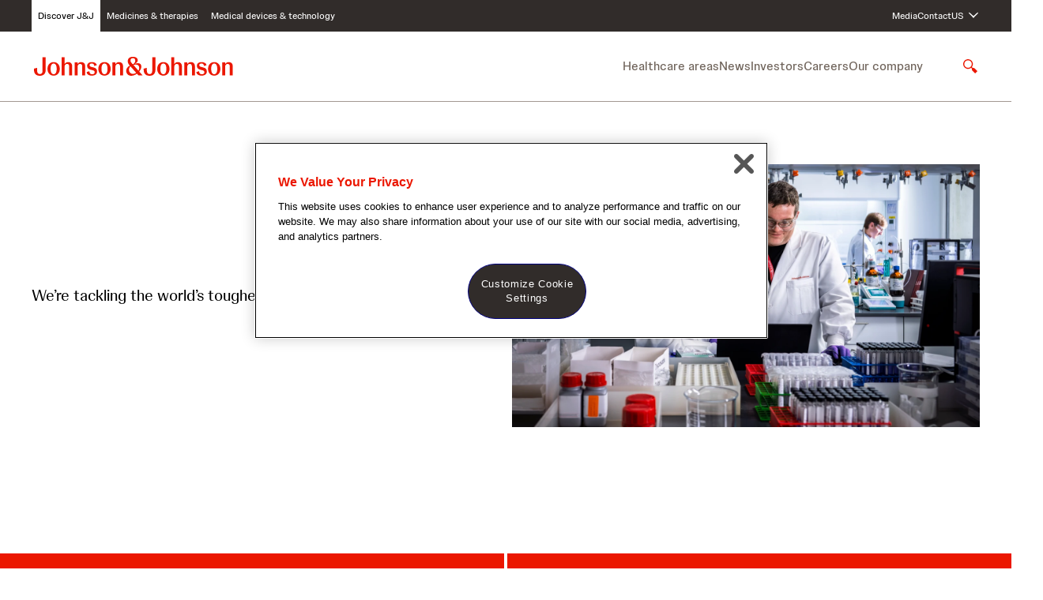

--- FILE ---
content_type: text/html;charset=UTF-8
request_url: https://www.jnj.com/?
body_size: 51315
content:
<!DOCTYPE html>
<html class="Page" lang="en-US"
>
<head>
    <meta charset="UTF-8">

    <meta property="og:url" content="https://www.jnj.com/">

    <meta property="og:site_name" content="JNJ.com">



    <meta property="og:type" content="website">

    
    <meta name="twitter:card" content="summary_large_image"/>
    
    
    
    
    
    
    
    
    

    <meta property="fb:app_id" content="476518953146994">

<link rel="alternate" href="https://www.jnj.com/" hreflang="en-US" /><style type="text/css">:root {
    

    
    
    
    

    
    

    
    
    
    
    

    
    

    
    

    
    
    
    
    
    

    
    
    

    
    
    

    
    
    

    
    

    
    
    

    
    
}
</style>
    <style type="text/css">:root {
            --button-border-radius:var(--radius9999);
        }
</style>

    
    
    
    
        <style type="text/css">body {
  --font-1: "Johnson Display", Helvetica, Arial, sans-serif;
  --font-2: "Johnson Text", Helvetica, Arial, sans-serif;

  --font-page-titles: var(--font-1);
  --font-list-titles: var(--font-1);
  --font-promo-titles: var(--font-1);
  --font-description: var(--font-2);
  --font-quote: var(--font-1);
}



@font-face {
  font-family: "Johnson Display";
  font-style: normal;
  font-weight: 300;
  src: local(''),
    url('https://jnj-content-lab2.brightspotcdn.com/resource/0000018f-7bf6-dd87-adaf-fbf6d6cd0000/styleguide/assets/fonts/Johnson-Display/JohnsonDisplay-Light.e6309ccb35111e212cda30b0ae217f7f.woff2') format('woff2');
  font-display: swap;
}

@font-face {
  font-family: "Johnson Display";
  font-style: normal;
  font-weight: 300;
  font-style: italic;
  src: local(''),
    url('https://jnj-content-lab2.brightspotcdn.com/resource/0000018f-7bf6-dd87-adaf-fbf6d6cd0000/styleguide/assets/fonts/Johnson-Display/JohnsonDisplay-LightItalic.a574cb6d5019472a4028c43ead5d45eb.woff2') format('woff2');
  font-display: swap;
}


@font-face {
  font-family: "Johnson Display";
  font-style: normal;
  font-weight: 400;
  src: local(''),
    url('https://jnj-content-lab2.brightspotcdn.com/resource/0000018f-7bf6-dd87-adaf-fbf6d6cd0000/styleguide/assets/fonts/Johnson-Display/JohnsonDisplay-Regular.7f099120e0999704e97124f39137cbda.woff2') format('woff2');
  font-display: swap;
}

@font-face {
  font-family: "Johnson Display";
  font-style: normal;
  font-weight: 400;
  font-style: italic;
  src: local(''),
    url('https://jnj-content-lab2.brightspotcdn.com/resource/0000018f-7bf6-dd87-adaf-fbf6d6cd0000/styleguide/assets/fonts/Johnson-Display/JohnsonDisplay-RegularItalic.b8dbbcf161ff50a51f7b98db4275b2bf.woff2') format('woff2');
  font-display: swap;
}


@font-face {
  font-family: "Johnson Display";
  font-style: normal;
  font-weight: 500;
  src: local(''),
    url('https://jnj-content-lab2.brightspotcdn.com/resource/0000018f-7bf6-dd87-adaf-fbf6d6cd0000/styleguide/assets/fonts/Johnson-Display/JohnsonDisplay-Medium.a4b59c8037ca24b5d8d9461ed7ab9903.woff2') format('woff2');
  font-display: swap;
}

@font-face {
  font-family: "Johnson Display";
  font-style: normal;
  font-weight: 500;
  font-style: italic;
  src: local(''),
    url('https://jnj-content-lab2.brightspotcdn.com/resource/0000018f-7bf6-dd87-adaf-fbf6d6cd0000/styleguide/assets/fonts/Johnson-Display/JohnsonDisplay-MediumItalic.74fce5ceb051981b3a983ba911a47761.woff2') format('woff2');
  font-display: swap;
}


@font-face {
  font-family: "Johnson Display";
  font-style: normal;
  font-weight: 700;
  src: local(''),
    url('https://jnj-content-lab2.brightspotcdn.com/resource/0000018f-7bf6-dd87-adaf-fbf6d6cd0000/styleguide/assets/fonts/Johnson-Display/JohnsonDisplay-Bold.7239f5e38e6a7c7a552e6df308e4841a.woff2') format('woff2');
  font-display: swap;
}

@font-face {
  font-family: "Johnson Display";
  font-style: normal;
  font-weight: 700;
  font-style: italic;
  src: local(''),
    url('https://jnj-content-lab2.brightspotcdn.com/resource/0000018f-7bf6-dd87-adaf-fbf6d6cd0000/styleguide/assets/fonts/Johnson-Display/JohnsonDisplay-BoldItalic.f869526da6ffdb4a64af84637e92aa43.woff2') format('woff2');
  font-display: swap;
}


@font-face {
  font-family: "Johnson Text";
  font-style: normal;
  font-weight: 300;
  src: local(''),
    url('https://jnj-content-lab2.brightspotcdn.com/resource/0000018f-7bf6-dd87-adaf-fbf6d6cd0000/styleguide/assets/fonts/Johnson-Text/JohnsonText-Light.7d769e75a00e0fbecb32638bcd7560f3.woff2') format('woff2');
  font-display: swap;
}

@font-face {
  font-family: "Johnson Text";
  font-style: normal;
  font-weight: 300;
  font-style: italic;
  src: local(''),
    url('https://jnj-content-lab2.brightspotcdn.com/resource/0000018f-7bf6-dd87-adaf-fbf6d6cd0000/styleguide/assets/fonts/Johnson-Text/JohnsonText-LightItalic.ee66b6e57f6f5234a8f2993baeea2b98.woff2') format('woff2');
  font-display: swap;
}


@font-face {
  font-family: "Johnson Text";
  font-style: normal;
  font-weight: 400;
  src: local(''),
    url('https://jnj-content-lab2.brightspotcdn.com/resource/0000018f-7bf6-dd87-adaf-fbf6d6cd0000/styleguide/assets/fonts/Johnson-Text/JohnsonText-Regular.6bcb78aa0365ae621c10bafe840074a4.woff2') format('woff2');
  font-display: swap;
}

@font-face {
  font-family: "Johnson Text";
  font-style: normal;
  font-weight: 400;
  font-style: italic;
  src: local(''),
    url('https://jnj-content-lab2.brightspotcdn.com/resource/0000018f-7bf6-dd87-adaf-fbf6d6cd0000/styleguide/assets/fonts/Johnson-Text/JohnsonText-RegularItalic.2542e2821290265f92c93fe8581a49a3.woff2') format('woff2');
  font-display: swap;
}


@font-face {
  font-family: "Johnson Text";
  font-style: normal;
  font-weight: 500;
  src: local(''),
    url('https://jnj-content-lab2.brightspotcdn.com/resource/0000018f-7bf6-dd87-adaf-fbf6d6cd0000/styleguide/assets/fonts/Johnson-Text/JohnsonText-Medium.f6030b3ef1d3eef9b716ef7d82c89956.woff2') format('woff2');
  font-display: swap;
}

@font-face {
  font-family: "Johnson Text";
  font-style: normal;
  font-weight: 500;
  font-style: italic;
  src: local(''),
    url('https://jnj-content-lab2.brightspotcdn.com/resource/0000018f-7bf6-dd87-adaf-fbf6d6cd0000/styleguide/assets/fonts/Johnson-Text/JohnsonText-MediumItalic.e477c72210951fda94fbdc9f416a6447.woff2') format('woff2');
  font-display: swap;
}


@font-face {
  font-family: "Johnson Text";
  font-style: normal;
  font-weight: 700;
  src: local(''),
    url('https://jnj-content-lab2.brightspotcdn.com/resource/0000018f-7bf6-dd87-adaf-fbf6d6cd0000/styleguide/assets/fonts/Johnson-Text/JohnsonText-Bold.67bdec70bbd3b71c7f20fa7fc1385cba.woff2') format('woff2');
  font-display: swap;
}

@font-face {
  font-family: "Johnson Text";
  font-style: normal;
  font-weight: 700;
  font-style: italic;
  src: local(''),
    url('https://jnj-content-lab2.brightspotcdn.com/resource/0000018f-7bf6-dd87-adaf-fbf6d6cd0000/styleguide/assets/fonts/Johnson-Text/JohnsonText-BoldItalic.e98629425962eb0fecf2acbd90ce4809.woff2') format('woff2');
  font-display: swap;
}
</style>
    

    
        <link data-cssvarsponyfill="true" class="Webpack-css" rel="stylesheet" href="https://jnj-content-lab2.brightspotcdn.com/resource/0000018f-7bf6-dd87-adaf-fbf6d6cd0000/styles/default/All.min.ceea0bb875e10aa06f4e06585dbb23aa.gz.css">
    <style>.SearchResultsModule .SearchResultsModule-ajax .LoadMore .Button {
    background-color: var(--buttonenabled01);
    border: 1px solid var(--bordercolor02);
}</style>
<style>.Page-footer .Page-BackToTop .Button-LabelText {
    border: 0;
  clip: rect(0, 0, 0, 0);
  height: 1px;
  margin: -1px;
  overflow: hidden;
  padding: 0;
  position: absolute;
  width: 1px;
    background: red;
    color: white;
}</style>
<style>[class*='PageListCarouselA-'] { 
    max-width:100vw;
    overflow-x: hidden;
}</style>
<style>@media only screen and (max-width:1023px) {
	.RichTextBody table.MsoNormalTable {
		display: block !important;
		max-width: min(100%, 940px);
    }
}</style>
<style>[data-inverse-colors] .Button {
    --buttonenabled01Text: var(--buttonenabled02);
}</style>
<style>[data-inverse-colors][data-list-header-backdrop="white"] .ModuleHeader,
[data-inverse-colors][data-list-header-backdrop="gray50"] .ModuleHeader {
    --color-primary-text: var(--text01);
    --color-secondary-text: var(--text02);
}</style>
<meta name="viewport" content="width=device-width, initial-scale=1, minimum-scale=1, maximum-scale=5"><title>Johnson &amp; Johnson: Changing health for humanity</title><meta name="description" content="We’re building a world where complex diseases are prevented and cured, treatments are smarter and less invasive—and solutions are personal."><link rel="canonical" href="https://www.jnj.com/"><meta name="brightspot.contentId" content="00000189-ac71-d989-a3db-edfd99ff0000"><meta name="google-site-verification" content="SFk5BL9Ud3T3MAhI4VVPu12oIu690vQ3M0VeBP3vs1w"><meta name="p:domain_verify" content="c75c34719652299bfb66d102d1a71011"><link type="application/rss+xml" rel="alternate" title="Johnson &amp; Johnson: Changing health for humanity" href="https://www.jnj.com/index.rss"><script type="application/ld+json">{"@context":"http://schema.org","@type":"WebSite","potentialAction":{"@context":"http://schema.org","@type":"SearchAction","query-input":"required name=search_term_string","target":{"@type":"EntryPoint","urlTemplate":"https://www.jnj.com/search?q={search_term_string}"}},"url":"https://www.jnj.com/","description":"We’re building a world where complex diseases are prevented and cured, treatments are smarter and less invasive—and solutions are personal.","publisher":{"@type":"Organization","name":"JNJ.com","logo":{"@type":"ImageObject","url":"https://jnj-content-lab2.brightspotcdn.com/ac/25/bd2078f54d5992dd486ed26140ce/johnson-johnson-logo.svg"}},"name":"Johnson & Johnson: Changing health for humanity"}</script>

    <!-- this will add webcomponent polyfills based on browsers. As of 04/29/21 still needed for IE11 and Safari -->
    <script src="https://jnj-content-lab2.brightspotcdn.com/resource/0000018f-7bf6-dd87-adaf-fbf6d6cd0000/webcomponents-loader/webcomponents-loader.2938a610ca02c611209b1a5ba2884385.gz.js"></script>

    <script>
        /**
            This allows us to load the IE polyfills via feature detection so that they do not load
            needlessly in the browsers that do not need them. It also ensures they are loaded
            non async so that they load before the rest of our JS.
        */
        var head = document.getElementsByTagName('head')[0];
        if (!window.CSS || !window.CSS.supports || !window.CSS.supports('--fake-var', 0)) {
            var script = document.createElement('script');
            script.setAttribute('src', "https://jnj-content-lab2.brightspotcdn.com/resource/0000018f-7bf6-dd87-adaf-fbf6d6cd0000/util/IEPolyfills.min.66b4b7c95636659429a1c2f535a17e14.gz.js");
            script.setAttribute('type', 'text/javascript');
            script.async = false;
            head.appendChild(script);
        }
    </script>
    
        <script src="https://jnj-content-lab2.brightspotcdn.com/resource/0000018f-7bf6-dd87-adaf-fbf6d6cd0000/styles/default/All.min.ddb70d3cf5463c0769816e62d1d594ff.gz.js" async></script>
    <link rel="preconnect" href="https://connect.facebook.net">
<script>
  window.fbAsyncInit = function() {
      FB.init({
          
              appId : '476518953146994',
          
          xfbml : true,
          version : 'v2.9'
      });
  };
</script>
<script async defer crossorigin="anonymous" src="https://connect.facebook.net/en_US/sdk.js"></script>
<!-- OneTrust Cookies Consent Notice start for jnjnab1d11stg.prod.acquia-sites.com -->
<script src=https://cdn.cookielaw.org/scripttemplates/otSDKStub.js
        data-document-language="true"
        type="text/javascript" charset="UTF-8"
        data-domain-script="668a5b01-e721-4ec5-a55e-41958fd1290c" async>
</script>

<script type="text/javascript">
    function OptanonWrapper() { }
</script>
<!-- OneTrust Cookies Consent Notice end for jnjnab1d11stg.prod.acquia-sites.com -->

    <script async src="https://www.googletagmanager.com/gtag/js?id=UA-15046888-1"></script>
    <script>
    window.dataLayer = window.dataLayer || [];
    function gtag(){dataLayer.push(arguments);}
    gtag('js', new Date());

    gtag('config', 'UA-15046888-1');
    </script>

<script>
    // Duration in milliseconds to wait while the Kameleoon application file is loaded
    var kameleoonLoadingTimeout = 1000;
    window.kameleoonQueue = window.kameleoonQueue || [];
    window.kameleoonStartLoadTime = new Date().getTime();
    if (! document.getElementById("kameleoonLoadingStyleSheet") && ! window.kameleoonDisplayPageTimeOut) {
        var kameleoonS = document.getElementsByTagName("script")[0];
        var kameleoonCc = "* { visibility: hidden !important; background-image: none !important; }";
        var kameleoonStn = document.createElement("style");
        kameleoonStn.type = "text/css";
        kameleoonStn.id = "kameleoonLoadingStyleSheet";
        if (kameleoonStn.styleSheet) {
            kameleoonStn.styleSheet.cssText = kameleoonCc;
        } else {
            kameleoonStn.appendChild(document.createTextNode(kameleoonCc));
        }
        kameleoonS.parentNode.insertBefore(kameleoonStn, kameleoonS);
        window.kameleoonDisplayPage = function(fromEngine) {
            if (!fromEngine) {
                window.kameleoonTimeout = true;
            }
            if (kameleoonStn.parentNode) {
                kameleoonStn.parentNode.removeChild(kameleoonStn);
            }
        };
        window.kameleoonDisplayPageTimeOut = window.setTimeout(window.kameleoonDisplayPage, kameleoonLoadingTimeout);
    }
</script>
<script src="//uvaren1eur.kameleoon.io/kameleoon.js" fetchpriority="high" async></script>
<link rel="preconnect" href="https://fonts.googleapis.com">
    <link rel="preconnect" href="https://fonts.gstatic.com">
    <script>
        var link = document.createElement('link');
        link.setAttribute('href', '//fonts.googleapis.com/css?family=Roboto:300,400,700|Merriweather:300,400,700&display=swap');
        var relList = link.relList;

        if (relList && relList.supports('preload')) {
            link.setAttribute('as', 'style');
            link.setAttribute('rel', 'preload');
            link.setAttribute('onload', 'this.rel="stylesheet"');
            link.setAttribute('crossorigin', 'anonymous');
        } else {
            link.setAttribute('rel', 'stylesheet');
        }

        head.appendChild(link);
    </script>

    
    
    <!-- Google Tag Manager -->
    <script>(function(w,d,s,l,i){w[l]=w[l]||[];w[l].push({'gtm.start':
                new Date().getTime(),event:'gtm.js'});var f=d.getElementsByTagName(s)[0],
            j=d.createElement(s),dl=l!='dataLayer'?'&l='+l:'';j.setAttributeNode(d.createAttribute('data-ot-ignore'));
            j.async=true;j.src='https://www.googletagmanager.com/gtm.js?id='+i+dl;f.parentNode.insertBefore(j,f);
    })(window,document,'script','dataLayer','GTM-KT26JDNG');</script>
    <!-- End Google Tag Manager -->

</head>


<body class="Page-body" data-page-parallax>
    <a class="skip-to-content" href="#main" data-cms-ai="0">Skip to content</a>

    
    <!-- Google Tag Manager (noscript) -->
    <noscript>
        <iframe src="https://www.googletagmanager.com/ns.html?id=GTM-KT26JDNG" height="0" width="0" style="display:none;visibility:hidden">
        </iframe>
    </noscript>
    <!-- End Google Tag Manager (noscript) -->


<!-- Putting icons here, so we don't have to include in a bunch of -body hbs's -->
<svg xmlns="http://www.w3.org/2000/svg" style="display:none" id="iconsMap">
    <symbol id="mono-icon-message" viewBox="0 0 24 24">
       <path d="M15.4609 8.92261C18.5192 8.92261 21 11.0357 21 13.6414C20.9999 15.1498 20.1532 16.4781 18.8594 17.3416L19.8926 19.5388L16.9072 18.1765C16.443 18.2837 15.9639 18.3591 15.4609 18.3591C12.4028 18.359 9.92306 16.2466 9.92285 13.6414C9.92285 11.0358 12.4027 8.92273 15.4609 8.92261ZM9.98633 3.38452C13.3958 3.38452 16.231 5.38372 16.8457 8.02612C16.5058 7.98512 16.1613 7.95581 15.8086 7.95581C11.9555 7.95584 8.82227 10.5197 8.82227 13.6707C8.82229 14.0375 8.8686 14.3953 8.9502 14.7439C8.35302 14.672 7.7939 14.5174 7.25586 14.3298L4.74707 15.3845L5.66797 13.5769C4.04598 12.5325 3 10.9177 3 9.09839C3.00024 5.94317 6.12761 3.38468 9.98633 3.38452ZM13.7998 11.5769C13.341 11.5769 12.9688 11.9732 12.9688 12.4617C12.9689 12.9502 13.3412 13.3464 13.7998 13.3464C14.2585 13.3464 14.6307 12.9502 14.6309 12.4617C14.6309 11.9734 14.2586 11.577 13.7998 11.5769ZM17.123 11.5769C16.6641 11.5769 16.292 11.9732 16.292 12.4617C16.2922 12.9502 16.6642 13.3464 17.123 13.3464C17.5817 13.3463 17.9529 12.9501 17.9531 12.4617C17.9531 11.9735 17.5818 11.5771 17.123 11.5769ZM7.6582 5.95581C7.17599 5.95581 6.78418 6.33995 6.78418 6.81323C6.7843 7.28657 7.17602 7.66968 7.6582 7.66968C8.14009 7.66943 8.53109 7.28642 8.53125 6.81323C8.53125 6.3401 8.14021 5.95606 7.6582 5.95581ZM12.3154 5.95581C11.833 5.95587 11.4424 6.33995 11.4424 6.81323C11.4425 7.28653 11.8331 7.66961 12.3154 7.66968C12.7976 7.66968 13.1884 7.28657 13.1885 6.81323C13.1885 6.33995 12.7976 5.95581 12.3154 5.95581Z"/>
    </symbol>
    <symbol id="action-icon-message" viewBox="0 0 24 24" fill="none">
        <path d="M15.4609 8.92261C18.5192 8.92261 21 11.0357 21 13.6414C20.9999 15.1498 20.1532 16.4781 18.8594 17.3416L19.8926 19.5388L16.9072 18.1765C16.443 18.2837 15.9639 18.3591 15.4609 18.3591C12.4028 18.359 9.92306 16.2466 9.92285 13.6414C9.92285 11.0358 12.4027 8.92273 15.4609 8.92261ZM9.98633 3.38452C13.3958 3.38452 16.231 5.38372 16.8457 8.02612C16.5058 7.98512 16.1613 7.95581 15.8086 7.95581C11.9555 7.95584 8.82227 10.5197 8.82227 13.6707C8.82229 14.0375 8.8686 14.3953 8.9502 14.7439C8.35302 14.672 7.7939 14.5174 7.25586 14.3298L4.74707 15.3845L5.66797 13.5769C4.04598 12.5325 3 10.9177 3 9.09839C3.00024 5.94317 6.12761 3.38468 9.98633 3.38452ZM13.7998 11.5769C13.341 11.5769 12.9688 11.9732 12.9688 12.4617C12.9689 12.9502 13.3412 13.3464 13.7998 13.3464C14.2585 13.3464 14.6307 12.9502 14.6309 12.4617C14.6309 11.9734 14.2586 11.577 13.7998 11.5769ZM17.123 11.5769C16.6641 11.5769 16.292 11.9732 16.292 12.4617C16.2922 12.9502 16.6642 13.3464 17.123 13.3464C17.5817 13.3463 17.9529 12.9501 17.9531 12.4617C17.9531 11.9735 17.5818 11.5771 17.123 11.5769ZM7.6582 5.95581C7.17599 5.95581 6.78418 6.33995 6.78418 6.81323C6.7843 7.28657 7.17602 7.66968 7.6582 7.66968C8.14009 7.66943 8.53109 7.28642 8.53125 6.81323C8.53125 6.3401 8.14021 5.95606 7.6582 5.95581ZM12.3154 5.95581C11.833 5.95587 11.4424 6.33995 11.4424 6.81323C11.4425 7.28653 11.8331 7.66961 12.3154 7.66968C12.7976 7.66968 13.1884 7.28657 13.1885 6.81323C13.1885 6.33995 12.7976 5.95581 12.3154 5.95581Z" fill="#09B83E"/>
    </symbol>
    <symbol id="mono-icon-facebook" viewBox="0 0 24 24">
        <path d="M12.0004 2.43848C6.72038 2.43848 2.40039 6.74887 2.40039 12.0577C2.40039 16.8577 5.91398 20.8416 10.5028 21.5616V14.8417H8.06438V12.0577H10.5028V9.93607C10.5028 7.52647 11.9332 6.20167 14.1316 6.20167C15.178 6.20167 16.2724 6.38407 16.2724 6.38407V8.75527H15.0628C13.8724 8.75527 13.498 9.49447 13.498 10.2529V12.0577H16.1668L15.7348 14.8417H13.498V21.5616C15.7602 21.2044 17.8201 20.0501 19.3059 18.3073C20.7917 16.5645 21.6055 14.3479 21.6004 12.0577C21.6004 6.74887 17.2804 2.43848 12.0004 2.43848Z"/>
    </symbol>
    <symbol id="action-icon-facebook" viewBox="0 0 24 24" >
        <path d="M22 12C22 6.47715 17.5229 2 12 2C6.47715 2 2 6.47715 2 12C2 16.9912 5.65684 21.1283 10.4375 21.8785V14.8906H7.89844V12H10.4375V9.79688C10.4375 7.29063 11.9305 5.90625 14.2146 5.90625C15.3084 5.90625 16.4531 6.10156 16.4531 6.10156V8.5625H15.1922C13.95 8.5625 13.5625 9.3334 13.5625 10.125V12H16.3359L15.8926 14.8906H13.5625V21.8785C18.3432 21.1283 22 16.9912 22 12Z" fill="#1877F2"/>
        <path d="M15.8926 14.8906L16.3359 12H13.5625V10.125C13.5625 9.33418 13.95 8.5625 15.1922 8.5625H16.4531V6.10156C16.4531 6.10156 15.3088 5.90625 14.2146 5.90625C11.9305 5.90625 10.4375 7.29063 10.4375 9.79688V12H7.89844V14.8906H10.4375V21.8785C11.4729 22.0405 12.5271 22.0405 13.5625 21.8785V14.8906H15.8926Z" fill="white"/>
    </symbol>
    <symbol id='mono-icon-instagram' viewBox='0 0 19 19'>
        <path fill-rule="evenodd" clip-rule="evenodd" d="M9.33333 0.358398C6.88906 0.358398 6.58257 0.368759 5.62262 0.412558C4.66468 0.456251 4.01044 0.608406 3.43797 0.830905C2.84614 1.06087 2.34423 1.36861 1.84386 1.86895C1.34352 2.36932 1.03578 2.87123 0.805819 3.46306C0.58332 4.03552 0.431165 4.68977 0.387473 5.64771C0.343673 6.60766 0.333313 6.91415 0.333313 9.35842C0.333313 11.8027 0.343673 12.1091 0.387473 13.0691C0.431165 14.027 0.58332 14.6813 0.805819 15.2537C1.03578 15.8456 1.34352 16.3475 1.84386 16.8479C2.34423 17.3482 2.84614 17.6559 3.43797 17.8859C4.01044 18.1084 4.66468 18.2605 5.62262 18.3042C6.58257 18.348 6.88906 18.3584 9.33333 18.3584C11.7776 18.3584 12.0841 18.348 13.044 18.3042C14.0019 18.2605 14.6562 18.1084 15.2287 17.8859C15.8205 17.6559 16.3224 17.3482 16.8228 16.8479C17.3231 16.3475 17.6308 15.8456 17.8608 15.2537C18.0833 14.6813 18.2355 14.027 18.2792 13.0691C18.323 12.1091 18.3333 11.8027 18.3333 9.35842C18.3333 6.91415 18.323 6.60766 18.2792 5.64771C18.2355 4.68977 18.0833 4.03552 17.8608 3.46306C17.6308 2.87123 17.3231 2.36932 16.8228 1.86895C16.3224 1.36861 15.8205 1.06087 15.2287 0.830905C14.6562 0.608406 14.0019 0.456251 13.044 0.412558C12.0841 0.368759 11.7776 0.358398 9.33333 0.358398ZM9.33339 1.97994C11.7365 1.97994 12.0211 1.98912 12.9701 2.03242C13.8476 2.07244 14.3242 2.21905 14.6413 2.34231C15.0614 2.50557 15.3612 2.7006 15.6761 3.01556C15.9911 3.33048 16.1861 3.63029 16.3494 4.05038C16.4726 4.36752 16.6193 4.84406 16.6593 5.72155C16.7026 6.67057 16.7118 6.95523 16.7118 9.35834C16.7118 11.7614 16.7026 12.0461 16.6593 12.9951C16.6193 13.8726 16.4726 14.3491 16.3494 14.6663C16.1861 15.0864 15.9911 15.3862 15.6761 15.7011C15.3612 16.016 15.0614 16.2111 14.6413 16.3743C14.3242 16.4976 13.8476 16.6442 12.9701 16.6842C12.0213 16.7275 11.7366 16.7367 9.33339 16.7367C6.93009 16.7367 6.6455 16.7275 5.6966 16.6842C4.81911 16.6442 4.34256 16.4976 4.02543 16.3743C3.60533 16.2111 3.30552 16.016 2.9906 15.7011C2.67568 15.3862 2.48062 15.0864 2.31735 14.6663C2.1941 14.3491 2.04748 13.8726 2.00747 12.9951C1.96417 12.0461 1.95499 11.7614 1.95499 9.35834C1.95499 6.95523 1.96417 6.67057 2.00747 5.72155C2.04748 4.84406 2.1941 4.36752 2.31735 4.05038C2.48062 3.63029 2.67564 3.33048 2.9906 3.01556C3.30552 2.7006 3.60533 2.50557 4.02543 2.34231C4.34256 2.21905 4.81911 2.07244 5.6966 2.03242C6.64561 1.98912 6.93027 1.97994 9.33339 1.97994ZM9.33335 12.3584C7.67647 12.3584 6.33333 11.0152 6.33333 9.35838C6.33333 7.7015 7.67647 6.35836 9.33335 6.35836C10.9902 6.35836 12.3333 7.7015 12.3333 9.35838C12.3333 11.0152 10.9902 12.3584 9.33335 12.3584ZM9.3334 4.73674C6.78092 4.73674 4.71177 6.8059 4.71177 9.35838C4.71177 11.9108 6.78092 13.98 9.3334 13.98C11.8859 13.98 13.955 11.9108 13.955 9.35838C13.955 6.8059 11.8859 4.73674 9.3334 4.73674ZM14.1376 5.63416C14.7341 5.63416 15.2177 5.15065 15.2177 4.55418C15.2177 3.95771 14.7341 3.47416 14.1376 3.47416C13.5412 3.47416 13.0577 3.95771 13.0577 4.55418C13.0577 5.15065 13.5412 5.63416 14.1376 5.63416Z"/>
    </symbol>
    <symbol id="mono-icon-mailto" viewBox="0 0 24 24">
        <path d="M22.0193 18.8349V6.85837C22.0193 6.67257 21.9978 6.48678 21.9621 6.30813C21.955 6.2724 21.9407 6.24382 21.9335 6.20809C21.6691 5.0433 20.7259 4 19.361 4H4.669C3.48992 4 2.62527 4.7789 2.23939 5.73646C2.23939 5.73646 2.23939 5.7436 2.23224 5.7436C2.18222 5.88652 2.13935 6.02229 2.10362 6.15807C2.09647 6.20809 2.07503 6.25811 2.06789 6.30813C2.03216 6.49392 2.01072 6.67257 2.01072 6.85837V18.8421C1.99643 18.9278 1.99643 19.0207 2.01072 19.1136V19.721H22.0193V19.1136C22.0336 19.0207 22.0336 18.9278 22.0193 18.8349ZM3.47563 8.02315C3.47563 7.35143 4.05445 7.05131 4.46177 7.05131C4.71187 7.05131 4.9334 7.15135 5.12634 7.33714L7.74889 10.1526L8.84936 11.3389L3.47563 17.1056V8.02315ZM14.1802 12.4179L19.6254 18.249H4.41175L9.84979 12.4179L12.015 14.7403L14.1802 12.4179ZM15.1806 11.3389L16.2811 10.1526L18.9037 7.33714C19.0966 7.1442 19.3181 7.05131 19.5682 7.05131C19.9755 7.05131 20.5544 7.35143 20.5544 8.02315V17.0985L15.1806 11.3389ZM12.015 5.46491H18.6536L12.015 12.5894L5.37644 5.46491H12.015Z" />
    </symbol>
    <symbol id="action-icon-share" xmlns="http://www.w3.org/2000/svg" viewBox="0 0 24 24" >
        <path d="M11.5 13.9375H9.8C8.40566 13.937 7.0377 14.3008 5.84399 14.9896C4.65029 15.6784 3.67626 16.666 3.0272 17.8456C3.00895 17.6267 2.99988 17.4071 3 17.1875C3 12.7001 6.80545 9.0625 11.5 9.0625V5L20 11.5L11.5 18V13.9375Z" />
    </symbol>
    <symbol id="action-icon-mailto" viewBox="0 0 24 24" xmlns="http://www.w3.org/2000/svg">
        <g>
            <path d="M20.6646 4.11037L2.93461 10.9474C1.72461 11.4334 1.73161 12.1084 2.71261 12.4094L7.26461 13.8294L17.7966 7.18437C18.2946 6.88137 18.7496 7.04437 18.3756 7.37637L9.84261 15.0774H9.84061L9.84261 15.0784L9.52861 19.7704C9.98861 19.7704 10.1916 19.5594 10.4496 19.3104L12.6606 17.1604L17.2596 20.5574C18.1076 21.0244 18.7166 20.7844 18.9276 19.7724L21.9466 5.54437C22.2556 4.30537 21.4736 3.74437 20.6646 4.11037Z" fill="black"/>
        </g>
    </symbol>
    <symbol id="mono-icon-print" viewBox="0 0 12 12">
        <g fill-rule="evenodd">
            <path fill-rule="nonzero" d="M9 10V7H3v3H1a1 1 0 0 1-1-1V4a1 1 0 0 1 1-1h10a1 1 0 0 1 1 1v3.132A2.868 2.868 0 0 1 9.132 10H9zm.5-4.5a1 1 0 1 0 0-2 1 1 0 0 0 0 2zM3 0h6v2H3z"></path>
            <path d="M4 8h4v4H4z"></path>
        </g>
    </symbol>
    <symbol id="action-icon-print" viewBox="0 0 20 18" xmlns="http://www.w3.org/2000/svg">
        <g stroke="none" stroke-width="1" fill="none" fill-rule="evenodd" stroke-linecap="round" stroke-linejoin="round">
            <g transform="translate(-280.000000, -2695.000000)" stroke="#000000" stroke-width="0.9">
                <g transform="translate(100.000000, 1138.000000)">
                    <g transform="translate(0.000000, 132.000000)">
                        <g transform="translate(0.000000, 1419.000000)">
                            <g transform="translate(140.000000, 0.000000)">
                                <g transform="translate(35.000000, 0.000000)">
                                    <g transform="translate(6.000000, 7.000000)">
                                        <path d="M4.125,12.375 L1.875,12.375 C1.05,12.375 0.375,11.7 0.375,10.875 L0.375,6.375
                                        C0.375,5.55 1.05,4.875 1.875,4.875 L16.125,4.875 C16.95075,4.875 17.625,5.55 17.625,6.375
                                        L17.625,10.875 C17.625,11.7 16.95075,12.375 16.125,12.375 L13.875,12.375"/>
                                        <g transform="translate(4.125000, 0.375000)">
                                            <polyline id="Stroke-2384" points="0 3 0 0 7.5 0 9.75 2.25 9.75 3"/>
                                            <polygon id="Stroke-2385" points="0 15.75 9.75 15.75 9.75 9.75 0 9.75"/>
                                        </g>
                                        <path d="M3.375,7.125 C3.375,7.539 3.03975,7.875 2.625,7.875 C2.211,7.875 1.875,7.539
                                        1.875,7.125 C1.875,6.71025 2.211,6.375 2.625,6.375 C3.03975,6.375 3.375,6.71025 3.375,7.125
                                        L3.375,7.125 Z"/>
                                        <line x1="5.625" y1="11.625" x2="12.375" y2="11.625" id="Stroke-2387"/>
                                        <line x1="5.625" y1="13.125" x2="12.375" y2="13.125" id="Stroke-2388"/>
                                        <line x1="5.625" y1="14.625" x2="12.375" y2="14.625" id="Stroke-2389"/>
                                        <polyline points="11.625 0.375 11.625 2.625 13.875 2.625"/>
                                    </g>
                                </g>
                            </g>
                        </g>
                    </g>
                </g>
            </g>
        </g>
    </symbol>
    <symbol id="mono-icon-copylink"  viewBox="0 0 24 24">
        <path d="M10.5 15.0165H6C4.3425 15.0165 3 13.6665 3 12C3 10.3335 4.3425 8.9835 6 8.9835H10.5V6.375C2.835 6.678 1.5 9.3375 1.5 12C1.5 14.6625 2.835 17.322 10.5 17.625V15.0165Z" />
        <path d="M13.5 6.375V8.9835H18C19.6575 8.9835 21 10.3335 21 12C21 13.6665 19.6575 15.0165 18 15.0165H13.5V17.625C21.165 17.322 22.5 14.6625 22.5 12C22.5 9.3375 21.165 6.678 13.5 6.375Z" />
        <path d="M17.25 12.75H6.75C6.336 12.75 6 12.414 6 12C6 11.586 6.336 11.25 6.75 11.25H17.25C17.664 11.25 18 11.586 18 12C18 12.414 17.664 12.75 17.25 12.75Z" />
    </symbol>
    <symbol id="mono-icon-linkedin" viewBox="0 0 24 24">
        <path d="M19 3C19.5304 3 20.0391 3.21071 20.4142 3.58579C20.7893 3.96086 21 4.46957 21 5V19C21 19.5304 20.7893 20.0391 20.4142 20.4142C20.0391 20.7893 19.5304 21 19 21H5C4.46957 21 3.96086 20.7893 3.58579 20.4142C3.21071 20.0391 3 19.5304 3 19V5C3 4.46957 3.21071 3.96086 3.58579 3.58579C3.96086 3.21071 4.46957 3 5 3H19ZM18.5 18.5V13.2C18.5 12.3354 18.1565 11.5062 17.5452 10.8948C16.9338 10.2835 16.1046 9.94 15.24 9.94C14.39 9.94 13.4 10.46 12.92 11.24V10.13H10.13V18.5H12.92V13.57C12.92 12.8 13.54 12.17 14.31 12.17C14.6813 12.17 15.0374 12.3175 15.2999 12.5801C15.5625 12.8426 15.71 13.1987 15.71 13.57V18.5H18.5ZM6.88 8.56C7.32556 8.56 7.75288 8.383 8.06794 8.06794C8.383 7.75288 8.56 7.32556 8.56 6.88C8.56 5.95 7.81 5.19 6.88 5.19C6.43178 5.19 6.00193 5.36805 5.68499 5.68499C5.36805 6.00193 5.19 6.43178 5.19 6.88C5.19 7.81 5.95 8.56 6.88 8.56ZM8.27 18.5V10.13H5.5V18.5H8.27Z"/>
    </symbol>
    <symbol id="action-icon-linkedin" viewBox="0 0 24 24">
        <path d="M19 3C19.5304 3 20.0391 3.21071 20.4142 3.58579C20.7893 3.96086 21 4.46957 21 5V19C21 19.5304 20.7893 20.0391 20.4142 20.4142C20.0391 20.7893 19.5304 21 19 21H5C4.46957 21 3.96086 20.7893 3.58579 20.4142C3.21071 20.0391 3 19.5304 3 19V5C3 4.46957 3.21071 3.96086 3.58579 3.58579C3.96086 3.21071 4.46957 3 5 3H19ZM18.5 18.5V13.2C18.5 12.3354 18.1565 11.5062 17.5452 10.8948C16.9338 10.2835 16.1046 9.94 15.24 9.94C14.39 9.94 13.4 10.46 12.92 11.24V10.13H10.13V18.5H12.92V13.57C12.92 12.8 13.54 12.17 14.31 12.17C14.6813 12.17 15.0374 12.3175 15.2999 12.5801C15.5625 12.8426 15.71 13.1987 15.71 13.57V18.5H18.5ZM6.88 8.56C7.32556 8.56 7.75288 8.383 8.06794 8.06794C8.383 7.75288 8.56 7.32556 8.56 6.88C8.56 5.95 7.81 5.19 6.88 5.19C6.43178 5.19 6.00193 5.36805 5.68499 5.68499C5.36805 6.00193 5.19 6.43178 5.19 6.88C5.19 7.81 5.95 8.56 6.88 8.56ZM8.27 18.5V10.13H5.5V18.5H8.27Z" fill="#0A66C2"/>
    </symbol>
    <symbol id="download" viewBox="0 0 24 24" xmlns="http://www.w3.org/2000/svg">
        <path d="M3.63561 9.98773L11.979 18.7742L20.3648 9.98773L19.2636 8.834L13.0379 14.5585L13.0379 2H10.9202L10.9202 14.5585L4.69442 8.78958L3.63561 9.98773Z" />
        <path d="M21.0083 20.0645H2.99219V22H21.0083V20.0645Z" />
    </symbol>
    <symbol id="icon-doc-text" viewBox="0 0 40 40" xmlns="http://www.w3.org/2000/svg">
        <g id="Brand icon">
            <path id="Vector" d="M30.1 12.24L24.73 6.9C24.15 6.32 23.38 6 22.57 6H9V34H31V14.41C31 13.59 30.68 12.82 30.1 12.24ZM29 32H11V8H21.42C21.95 8 22.38 8.43 22.38 8.96V14.6H28.04C28.57 14.6 29 15.03 29 15.56V32ZM23 22H13V20H23V22ZM27 26H13V24H27V26ZM22 30H13V28H22V30Z"/>
        </g>
    </symbol>
    <symbol id="icon-doc" viewBox="0 0 40 40" fill="none" xmlns="http://www.w3.org/2000/svg">
        <g id="Icon-DOC">
            <path id="Vector"
                  d="M30.1 12.24L24.73 6.9C24.15 6.32 23.38 6 22.57 6H9V34H31V14.41C31 13.59 30.68 12.82 30.1 12.24ZM29 32H11V8H21.42C21.95 8 22.38 8.43 22.38 8.96V14.6H28.04C28.57 14.6 29 15.03 29 15.56V32Z"
                  fill="black" />
            <g id="DOC">
                <path id="Vector_2"
                      d="M24.9041 27.2176C23.5391 27.2176 22.6641 26.3076 22.6641 24.6766C22.6641 23.0106 23.5741 22.1006 24.9391 22.1006C26.1011 22.1006 26.8781 22.7516 27.0251 23.8086L26.0381 23.9906C25.9401 23.2696 25.5201 22.9056 24.9041 22.9056C24.0781 22.9056 23.6791 23.5496 23.6791 24.6136C23.6791 25.7966 24.0781 26.4126 24.9251 26.4126C25.5551 26.4126 25.9261 26.0766 26.0381 25.2786L27.0251 25.4676C26.9061 26.5246 26.1151 27.2176 24.9041 27.2176Z"
                      fill="black" />
                <path id="Vector_3"
                      d="M19.8639 27.2176C18.6249 27.2176 17.6309 26.4546 17.6309 24.6906C17.6309 22.9336 18.6039 22.1006 19.9479 22.1006C21.1869 22.1006 22.1739 22.8636 22.1739 24.6276C22.1739 26.3846 21.2009 27.2176 19.8639 27.2176ZM19.9059 26.4126C20.6759 26.4126 21.1659 25.9086 21.1659 24.6626C21.1659 23.4096 20.6759 22.9056 19.9059 22.9056C19.1289 22.9056 18.6459 23.4096 18.6459 24.6556C18.6459 25.9086 19.1289 26.4126 19.9059 26.4126Z"
                      fill="black" />
                <path id="Vector_4"
                      d="M14.7967 22.2061C16.1267 22.2061 17.1417 22.9621 17.1417 24.6001C17.1417 26.2381 16.1267 27.1061 14.7967 27.1061H12.9697V22.2061H14.7967ZM13.9567 26.3221H14.6217C15.4687 26.3221 16.1267 25.9021 16.1267 24.6631C16.1267 23.4031 15.4687 22.9831 14.6217 22.9831H13.9567V26.3221Z"
                      fill="black" />
            </g>
        </g>
    </symbol>
    <symbol id="icon-pdf" viewBox="0 0 40 40" xmlns="http://www.w3.org/2000/svg">
        <g id="Icon-PDF">
            <path id="Vector"
                  d="M30.1 12.24L24.73 6.9C24.15 6.32 23.38 6 22.57 6H9V34H31V14.41C31 13.59 30.68 12.82 30.1 12.24ZM29 32H11V8H21.42C21.95 8 22.38 8.43 22.38 8.96V14.6H28.04C28.57 14.6 29 15.03 29 15.56V32Z"/>
            <g id="PDF">
                <path id="Vector_2"
                      d="M26.4204 22.0996V22.8766H24.0964V24.3256H26.3154V25.1026H24.0964V26.9996H23.1094V22.0996H26.4204Z"/>
                <path id="Vector_3"
                      d="M19.9598 22.0996C21.2898 22.0996 22.3048 22.8556 22.3048 24.4936C22.3048 26.1316 21.2898 26.9996 19.9598 26.9996H18.1328V22.0996H19.9598ZM19.1198 26.2156H19.7848C20.6318 26.2156 21.2898 25.7956 21.2898 24.5566C21.2898 23.2966 20.6318 22.8766 19.7848 22.8766H19.1198V26.2156Z"/>
                <path id="Vector_4"
                      d="M15.5681 22.0996C16.6811 22.0996 17.3741 22.7156 17.3741 23.7516C17.3741 24.7806 16.6811 25.4666 15.5681 25.4666H14.5671V26.9996H13.5801V22.0996H15.5681ZM14.5671 24.6896H15.4001C16.0791 24.6896 16.3661 24.3186 16.3661 23.7866C16.3661 23.2476 16.0791 22.8766 15.4001 22.8766H14.5671V24.6896Z"/>
            </g>
        </g>
    </symbol>
    <symbol id="icon-xls" viewBox="0 0 40 40" xmlns="http://www.w3.org/2000/svg">
        <g id="Icon-XLS">
            <path id="Vector" d="M30.1 12.24L24.73 6.9C24.15 6.32 23.38 6 22.57 6H9V34H31V14.41C31 13.59 30.68 12.82 30.1 12.24ZM29 32H11V8H21.42C21.95 8 22.38 8.43 22.38 8.96V14.6H28.04C28.57 14.6 29 15.03 29 15.56V32Z"/>
            <g id="XLS">
                <path id="Vector_2" d="M24.3803 27.2246C23.2463 27.2246 22.4343 26.6856 22.3643 25.7056L23.3723 25.5306C23.3723 26.0836 23.7083 26.4686 24.4083 26.4686C24.9683 26.4686 25.3323 26.2166 25.3323 25.7406C25.3323 25.3906 25.1363 25.1876 24.6883 25.0896L23.7083 24.8866C22.9873 24.7326 22.5393 24.2706 22.5393 23.5426C22.5393 22.5906 23.3303 22.1006 24.3453 22.1006C25.4233 22.1006 26.1933 22.6116 26.2633 23.5146L25.2623 23.6826C25.2483 23.1366 24.8913 22.8636 24.3103 22.8636C23.7923 22.8636 23.5123 23.0806 23.5123 23.4516C23.5123 23.7736 23.7223 23.9556 24.1423 24.0466L25.0733 24.2566C25.8713 24.4316 26.2773 24.8936 26.2773 25.6496C26.2773 26.6786 25.5423 27.2246 24.3803 27.2246Z"/>
                <path id="Vector_3" d="M19.6296 22.2129V26.3289H21.9606V27.1129H18.6426V22.2129H19.6296Z"/>
                <path id="Vector_4" d="M16.4035 24.6489L17.9435 27.1129H16.8795L15.8155 25.3699L14.7795 27.1129H13.7295L15.2625 24.6419L13.7365 22.2129H14.8005L15.8435 23.9279L16.8795 22.2129H17.9225L16.4035 24.6489Z"/>
            </g>
        </g>
    </symbol>
    <symbol id="icon-ppt" viewBox="0 0 40 40" xmlns="http://www.w3.org/2000/svg">
        <path d="M30.1 12.24L24.73 6.9C24.15 6.32 23.38 6 22.57 6H9V34H31V14.41C31 13.59 30.68 12.82 30.1 12.24ZM29 32H11V8H21.42C21.95 8 22.38 8.43 22.38 8.96V14.6H28.04C28.57 14.6 29 15.03 29 15.56V32Z"/>
        <path d="M26.4116 22.1006V22.9616H24.8996V27.0006H23.9126V22.9616H22.3936V22.1006H26.4116Z"/>
        <path d="M20.1413 22.1006C21.2543 22.1006 21.9473 22.7166 21.9473 23.7526C21.9473 24.7816 21.2543 25.4676 20.1413 25.4676H19.1403V27.0006H18.1533V22.1006H20.1413ZM19.1403 24.6906H19.9733C20.6523 24.6906 20.9393 24.3196 20.9393 23.7876C20.9393 23.2486 20.6523 22.8776 19.9733 22.8776H19.1403V24.6906Z"/>
        <path d="M15.5886 22.1006C16.7016 22.1006 17.3946 22.7166 17.3946 23.7526C17.3946 24.7816 16.7016 25.4676 15.5886 25.4676H14.5876V27.0006H13.6006V22.1006H15.5886ZM14.5876 24.6906H15.4206C16.0996 24.6906 16.3866 24.3196 16.3866 23.7876C16.3866 23.2486 16.0996 22.8776 15.4206 22.8776H14.5876V24.6906Z"/>
    </symbol>
    <symbol id="mono-icon-pinterest" viewBox="0 0 24 24">
        <path d="M12 1.80005C17.6332 1.80015 22.2002 6.367 22.2002 12.0002C22.2001 17.6334 17.6331 22.2003 12 22.2004C6.36676 22.2004 1.79991 17.6335 1.7998 12.0002C1.7998 6.36694 6.3667 1.80005 12 1.80005ZM12.4346 5.88013C9.09427 5.88013 7.41035 8.27469 7.41016 10.2717C7.41016 11.4808 7.86778 12.5567 8.84961 12.9573C9.01065 13.0231 9.15451 12.9597 9.20117 12.7815C9.23371 12.6578 9.3107 12.3467 9.34473 12.217C9.39176 12.0407 9.37321 11.9792 9.24316 11.8254C8.96021 11.4915 8.7793 11.0588 8.7793 10.4465C8.77947 8.66955 10.1093 7.0794 12.2412 7.07935C14.1293 7.07935 15.167 8.2333 15.167 9.77368C15.167 11.801 14.269 13.512 12.9375 13.512C12.2021 13.5118 11.6518 12.9032 11.8281 12.1575C12.0393 11.267 12.4492 10.305 12.4492 9.66235C12.4491 9.08728 12.1399 8.60776 11.501 8.60767C10.749 8.60767 10.1445 9.38504 10.1445 10.427C10.1445 11.0818 10.3633 11.5275 10.3691 11.5393C10.3691 11.5393 9.59949 14.8002 9.46484 15.3713C9.19643 16.5085 9.42424 17.9025 9.44336 18.0432C9.45508 18.1263 9.56184 18.1457 9.61035 18.0823C9.67959 17.992 10.5754 16.8862 10.8799 15.7815C10.9661 15.4684 11.375 13.8489 11.375 13.8489C11.619 14.3147 12.3326 14.7257 13.0918 14.7258C15.3521 14.7258 16.8857 12.6648 16.8857 9.90649C16.8856 7.82192 15.1193 5.88016 12.4346 5.88013Z"/>
    </symbol>
    <symbol id="action-icon-pinterest" viewBox="0 0 24 24" xmlns="http://www.w3.org/1999/xlink">
        <path d="M12 1.80005C17.6332 1.80015 22.2002 6.367 22.2002 12.0002C22.2001 17.6334 17.6331 22.2003 12 22.2004C6.36676 22.2004 1.79991 17.6335 1.7998 12.0002C1.7998 6.36694 6.3667 1.80005 12 1.80005ZM12.4346 5.88013C9.09427 5.88013 7.41035 8.27469 7.41016 10.2717C7.41016 11.4808 7.86778 12.5567 8.84961 12.9573C9.01065 13.0231 9.15451 12.9597 9.20117 12.7815C9.23371 12.6578 9.3107 12.3467 9.34473 12.217C9.39176 12.0407 9.37321 11.9792 9.24316 11.8254C8.96021 11.4915 8.7793 11.0588 8.7793 10.4465C8.77947 8.66955 10.1093 7.0794 12.2412 7.07935C14.1293 7.07935 15.167 8.2333 15.167 9.77368C15.167 11.801 14.269 13.512 12.9375 13.512C12.2021 13.5118 11.6518 12.9032 11.8281 12.1575C12.0393 11.267 12.4492 10.305 12.4492 9.66235C12.4491 9.08728 12.1399 8.60776 11.501 8.60767C10.749 8.60767 10.1445 9.38504 10.1445 10.427C10.1445 11.0818 10.3633 11.5275 10.3691 11.5393C10.3691 11.5393 9.59949 14.8002 9.46484 15.3713C9.19643 16.5085 9.42424 17.9025 9.44336 18.0432C9.45508 18.1263 9.56184 18.1457 9.61035 18.0823C9.67959 17.992 10.5754 16.8862 10.8799 15.7815C10.9661 15.4684 11.375 13.8489 11.375 13.8489C11.619 14.3147 12.3326 14.7257 13.0918 14.7258C15.3521 14.7258 16.8857 12.6648 16.8857 9.90649C16.8856 7.82192 15.1193 5.88016 12.4346 5.88013Z" fill="#BD081C"/>
    </symbol>
    <symbol id="icon-fullscreen" xmlns="http://www.w3.org/2000/svg" fill="white" viewBox="0 0 1024 1024">
        <path d="M290 236.4l43.9-43.9a8.01 8.01 0 0 0-4.7-13.6L169 160c-5.1-.6-9.5 3.7-8.9 8.9L179 329.1c.8 6.6 8.9 9.4 13.6 4.7l43.7-43.7L370 423.7c3.1 3.1 8.2 3.1 11.3 0l42.4-42.3c3.1-3.1 3.1-8.2 0-11.3L290 236.4zm352.7 187.3c3.1 3.1 8.2 3.1 11.3 0l133.7-133.6 43.7 43.7a8.01 8.01 0 0 0 13.6-4.7L863.9 169c.6-5.1-3.7-9.5-8.9-8.9L694.8 179c-6.6.8-9.4 8.9-4.7 13.6l43.9 43.9L600.3 370a8.03 8.03 0 0 0 0 11.3l42.4 42.4zM845 694.9c-.8-6.6-8.9-9.4-13.6-4.7l-43.7 43.7L654 600.3a8.03 8.03 0 0 0-11.3 0l-42.4 42.3a8.03 8.03 0 0 0 0 11.3L734 787.6l-43.9 43.9a8.01 8.01 0 0 0 4.7 13.6L855 864c5.1.6 9.5-3.7 8.9-8.9L845 694.9zm-463.7-94.6a8.03 8.03 0 0 0-11.3 0L236.3 733.9l-43.7-43.7a8.01 8.01 0 0 0-13.6 4.7L160.1 855c-.6 5.1 3.7 9.5 8.9 8.9L329.2 845c6.6-.8 9.4-8.9 4.7-13.6L290 787.6 423.7 654c3.1-3.1 3.1-8.2 0-11.3l-42.4-42.4z"/>
    </symbol>
    <symbol id="mono-icon-tumblr" viewBox="0 0 512 512">
        <g>
            <path d="M321.2,396.3c-11.8,0-22.4-2.8-31.5-8.3c-6.9-4.1-11.5-9.6-14-16.4c-2.6-6.9-3.6-22.3-3.6-46.4V224h96v-64h-96V48h-61.9
                c-2.7,21.5-7.5,44.7-14.5,58.6c-7,13.9-14,25.8-25.6,35.7c-11.6,9.9-25.6,17.9-41.9,23.3V224h48v140.4c0,19,2,33.5,5.9,43.5
                c4,10,11.1,19.5,21.4,28.4c10.3,8.9,22.8,15.7,37.3,20.5c14.6,4.8,31.4,7.2,50.4,7.2c16.7,0,30.3-1.7,44.7-5.1
                c14.4-3.4,30.5-9.3,48.2-17.6v-65.6C363.2,389.4,342.3,396.3,321.2,396.3z"></path>
        </g>
    </symbol>
    <symbol id="mono-icon-twitter" viewBox="0 0 24 24">
        <path d="M13.5222 10.7749L19.4785 4H18.0671L12.8952 9.88256L8.76437 4H4L10.2466 12.8955L4 20H5.41155L10.8732 13.7878L15.2356 20H20L13.5218 10.7749H13.5222ZM11.5889 12.9738L10.956 12.0881L5.92015 5.03974H8.0882L12.1522 10.728L12.7851 11.6137L18.0677 19.0075H15.8997L11.5889 12.9742V12.9738Z" />
    </symbol>
    <symbol id="action-icon-twitter" viewBox="0 0 24 24" xmlns="http://www.w3.org/2000/svg">
        <path d="M13.5222 10.7749L19.4785 4H18.0671L12.8952 9.88256L8.76437 4H4L10.2466 12.8955L4 20H5.41155L10.8732 13.7878L15.2356 20H20L13.5218 10.7749H13.5222ZM11.5889 12.9738L10.956 12.0881L5.92015 5.03974H8.0882L12.1522 10.728L12.7851 11.6137L18.0677 19.0075H15.8997L11.5889 12.9742V12.9738Z" />
    </symbol>
    <symbol id="mono-icon-youtube" viewBox="0 0 24 24">
        <path d="M12 5.23633C12 5.23633 18.0052 5.23601 19.502 5.63965C20.3276 5.86229 20.9789 6.51748 21.1992 7.34863C21.6006 8.85641 21.6006 12 21.6006 12C21.6006 12.0122 21.5998 15.1476 21.1992 16.6514C20.9789 17.4825 20.3276 18.1377 19.502 18.3604C18.0052 18.764 12 18.7637 12 18.7637C11.9444 18.7637 5.98985 18.7621 4.49902 18.3604C3.67328 18.1378 3.02211 17.4826 2.80176 16.6514C2.40115 15.1466 2.40039 12.0122 2.40039 12C2.40039 12 2.40038 8.85639 2.80176 7.34863C3.02211 6.51742 3.67329 5.86224 4.49902 5.63965C5.98877 5.2379 11.9444 5.23634 12 5.23633ZM10.0371 14.8545L15.0547 12L10.0371 9.14551V14.8545Z"/>
    </symbol>
    <symbol id="action-icon-youtube" viewBox="0 0 24 24" fill="none">
        <path d="M21.0878 7.72293C20.9805 7.3194 20.7692 6.95111 20.4749 6.65493C20.1806 6.35874 19.8137 6.14505 19.4108 6.03523C17.9279 5.63647 12.0005 5.63647 12.0005 5.63647C12.0005 5.63647 6.07305 5.63647 4.59012 6.03523C4.18729 6.14505 3.82036 6.35874 3.52607 6.65493C3.23178 6.95111 3.02044 7.3194 2.9132 7.72293C2.5166 9.21233 2.5166 12.3183 2.5166 12.3183C2.5166 12.3183 2.5166 15.4243 2.9132 16.9137C3.02044 17.3172 3.23178 17.6855 3.52607 17.9817C3.82036 18.2778 4.18729 18.4915 4.59012 18.6014C6.07305 19.0001 12.0005 19.0001 12.0005 19.0001C12.0005 19.0001 17.9279 19.0001 19.4108 18.6014C19.8137 18.4915 20.1806 18.2778 20.4749 17.9817C20.7692 17.6855 20.9805 17.3172 21.0878 16.9137C21.4844 15.4243 21.4843 12.3183 21.4843 12.3183C21.4843 12.3183 21.4844 9.21233 21.0878 7.72293Z" fill="#FF0302"/>
        <path d="M10.0605 15.1386V9.4978L15.018 12.3182L10.0605 15.1386Z" fill="#FEFEFE"/>
    </symbol>

    <symbol id="mono-icon-tiktok" viewBox="0 0 512 512">
        <path d="M412.19,118.66a109.27,109.27,0,0,1-9.45-5.5,132.87,132.87,0,0,1-24.27-20.62c-18.1-20.71-24.86-41.72-27.35-56.43h.1C349.14,23.9,350,16,350.13,16H267.69V334.78c0,4.28,0,8.51-.18,12.69,0,.52-.05,1-.08,1.56,0,.23,0,.47-.05.71,0,.06,0,.12,0,.18a70,70,0,0,1-35.22,55.56,68.8,68.8,0,0,1-34.11,9c-38.41,0-69.54-31.32-69.54-70s31.13-70,69.54-70a68.9,68.9,0,0,1,21.41,3.39l.1-83.94a153.14,153.14,0,0,0-118,34.52,161.79,161.79,0,0,0-35.3,43.53c-3.48,6-16.61,30.11-18.2,69.24-1,22.21,5.67,45.22,8.85,54.73v.2c2,5.6,9.75,24.71,22.38,40.82A167.53,167.53,0,0,0,115,470.66v-.2l.2.2C155.11,497.78,199.36,496,199.36,496c7.66-.31,33.32,0,62.46-13.81,32.32-15.31,50.72-38.12,50.72-38.12a158.46,158.46,0,0,0,27.64-45.93c7.46-19.61,9.95-43.13,9.95-52.53V176.49c1,.6,14.32,9.41,14.32,9.41s19.19,12.3,49.13,20.31c21.48,5.7,50.42,6.9,50.42,6.9V131.27C453.86,132.37,433.27,129.17,412.19,118.66Z"></path>
    </symbol>
    <symbol id="icon-magnify" viewBox="0 0 32 32" xmlns="http://www.w3.org/2000/svg" fill="currentColor">
        <g clip-path="url(#clip0_1745_1976)">
            <g id="Group 3468475">
                <circle id="Ellipse 545" cx="14.2" cy="14.1992" r="9.3" transform="rotate(135 14.2 14.1992)" stroke="black" stroke-width="1.8"/>
                <path id="Vector" d="M5.57091 12.9808C5.5678 13.1234 6.17986 19.4514 9.30014 20.3596C13.3571 21.5586 17.2927 17.2948 17.2927 17.2948C17.2927 17.2948 21.5522 13.3635 20.3575 9.30225C19.4436 6.18769 13.267 5.42415 13.1244 5.42726L17.719 5.06274L23.9588 11.3031L23.6501 17.3304L21.0732 21.0752L17.3297 23.6508L11.301 23.961L5.95042 18.9599L5.57091 12.9808Z" fill="black"/>
            </g>
            <path id="Vector_2" d="M20.8008 20.8008L26.8008 26.8008" stroke="black" stroke-width="2.4" stroke-miterlimit="10"/>
        </g>
        <defs>
            <clipPath id="clip0_1745_1976">
                <rect width="32" height="32" fill="white"/>
            </clipPath>
        </defs>
    </symbol>
    <symbol id="icon-magnifier" viewBox="0 0 24 24" fill="currentColor">
        <path d="M9.12681 3.01402C10.2579 3.01402 11.3609 3.32256 12.3234 3.91157C13.2859 4.50058 14.0728 5.34203 14.5857 6.33775C15.0985 7.34048 15.3304 8.46241 15.2461 9.58434C15.1618 10.7063 14.7683 11.7861 14.115 12.6977C13.9182 12.9852 13.9182 13.2306 14.1782 13.4199C15.506 14.3666 16.4826 13.5041 17.9088 14.9275L21 18.0269L18.0212 21L14.9018 17.8796C13.4686 16.4492 14.3679 15.5025 13.4265 14.1702C13.2297 13.9178 12.9909 13.9038 12.7028 14.1071C11.916 14.6681 11.0097 15.0327 10.0542 15.18C9.09871 15.3272 8.12216 15.2431 7.20884 14.9416C6.28849 14.64 5.45947 14.1212 4.77799 13.441C4.09652 12.7538 3.59068 11.9194 3.2956 11.0008C3.00053 10.0822 2.92325 9.10752 3.07781 8.15388C3.23237 7.20023 3.60473 6.30269 4.1738 5.51734C4.74287 4.73899 5.48757 4.1009 6.35172 3.66615C7.21586 3.2314 8.16431 3 9.13384 3L9.12681 3.01402ZM9.12681 13.8757C10.0682 13.8757 10.9816 13.5952 11.7684 13.0764C12.5483 12.5575 13.1595 11.8142 13.5178 10.9517C13.8761 10.0892 13.9744 9.13557 13.7848 8.21698C13.6021 7.2984 13.1525 6.45695 12.485 5.79081C11.8176 5.13167 10.9745 4.67589 10.0542 4.49357C9.13384 4.31126 8.17836 4.40242 7.30719 4.76704C6.44305 5.12466 5.69834 5.73471 5.17845 6.51305C4.65856 7.29139 4.37754 8.20997 4.37754 9.14258C4.37754 10.3977 4.87635 11.6038 5.7686 12.4873C6.66084 13.3709 7.86924 13.8757 9.12681 13.8757Z" />
    </symbol>
    
    <symbol id="icon-quote" viewBox="0 0 24 24">
        <path d="M10.5406 5L11.027 6.33257C8.70272 7.16542 7.35136 8.94217 7.02704 11.7184C7.24325 11.6628 7.45947 11.6628 7.67569 11.6628C9.62164 11.6628 10.9189 13.2175 10.9189 15.1608C10.9189 16.9931 9.72975 18.7143 7.45947 18.7143C5.24325 18.7143 4 17.1041 4 14.0503C4 8.9977 7.08109 5.83285 10.5406 5ZM16.6487 11.6628C18.5946 11.6628 19.8919 13.2175 19.8919 15.1608C19.8919 16.9931 18.7027 18.7143 16.4325 18.7143C14.2162 18.7143 12.973 17.1041 12.973 14.0503C12.973 8.9977 16.0541 5.83285 19.5136 5L20 6.33257C17.6757 7.16542 16.3244 8.94217 16 11.7184C16.2163 11.6628 16.4325 11.6628 16.6487 11.6628Z"/>
    </symbol>
    <symbol id="icon-chevron-right" viewBox="0 0 24 24">
        <path d="M16.7143 11.9773L7.28571 3L6 4.13925L13.0447 12L6.04767 19.8152L7.28572 21.0001L16.7143 11.9773Z" />
    </symbol>
    <symbol id="icon-chevron-left" viewBox="0 0 24 24">
        <path d="M5.99956 11.9773L15.4282 3L16.7139 4.13925L9.6692 12L16.6662 19.8152L15.4282 21.0001L5.99956 11.9773Z" />
    </symbol>
    <symbol id="burger-menu" viewBox="0 0 24 24">
        <path d="M20 18.1393H4V15.8531H20V18.1393ZM20 13.1158H4V10.8297H20V13.1158ZM20 8.09338H4V5.80725H20V8.09338Z" />
    </symbol>
    <symbol id="close-x" viewBox="0 0 24 24" xmlns="http://www.w3.org/2000/svg">
        <path fill-rule="evenodd" clip-rule="evenodd" d="M20.0002 5.68682L5.68701 20L4.00019 18.3132L18.3134 4L20.0002 5.68682Z" />
        <path fill-rule="evenodd" clip-rule="evenodd" d="M4 5.68682L18.3132 20L20 18.3132L5.68682 4L4 5.68682Z" />
    </symbol>
    <symbol id="close" viewBox="0 0 24 24"  xmlns="http://www.w3.org/2000/svg">
        <path fill-rule="evenodd" clip-rule="evenodd" d="M20.0002 5.68682L5.68701 20L4.00019 18.3132L18.3134 4L20.0002 5.68682Z"/>
        <path fill-rule="evenodd" clip-rule="evenodd" d="M4 5.68682L18.3132 20L20 18.3132L5.68682 4L4 5.68682Z"/>
    </symbol>
    <symbol id="close-x-search" viewBox="0 0 24 24"  xmlns="http://www.w3.org/2000/svg">
        <path fill-rule="evenodd" clip-rule="evenodd" d="M20.0002 5.68682L5.68701 20L4.00019 18.3132L18.3134 4L20.0002 5.68682Z" />
        <path fill-rule="evenodd" clip-rule="evenodd" d="M4 5.68682L18.3132 20L20 18.3132L5.68682 4L4 5.68682Z" />
    </symbol>
    <symbol id="close-x-quiz" width="32" height="32" viewBox="0 0 32 32" fill="none" xmlns="http://www.w3.org/2000/svg">
        <path fill-rule="evenodd" clip-rule="evenodd" d="M20.0002 5.68682L5.68701 20L4.00019 18.3132L18.3134 4L20.0002 5.68682Z" />
        <path fill-rule="evenodd" clip-rule="evenodd" d="M4 5.68682L18.3132 20L20 18.3132L5.68682 4L4 5.68682Z" />
    </symbol>
    <symbol id="close-x-white" viewBox="0 0 24 24"  xmlns="http://www.w3.org/2000/svg">
        <path fill-rule="evenodd" clip-rule="evenodd" d="M20.0002 5.68682L5.68701 20L4.00019 18.3132L18.3134 4L20.0002 5.68682Z" fill="white" />
        <path fill-rule="evenodd" clip-rule="evenodd" d="M4 5.68682L18.3132 20L20 18.3132L5.68682 4L4 5.68682Z" fill="white" />
    </symbol>
    <symbol id="close-x-black" viewBox="0 0 24 24" xmlns="http://www.w3.org/2000/svg">
        <path fill-rule="evenodd" clip-rule="evenodd" d="M20.0002 5.68682L5.68701 20L4.00019 18.3132L18.3134 4L20.0002 5.68682Z" />
        <path fill-rule="evenodd" clip-rule="evenodd" d="M4 5.68682L18.3132 20L20 18.3132L5.68682 4L4 5.68682Z" />
    </symbol>
    <symbol id="icon-check" viewBox="0 0 24 24"  xmlns="http://www.w3.org/2000/svg">
        <path d="M7.57003 16.417L2.37024 11.7288L1 13.087L7.56786 20L21.8671 5.35996L20.5071 4L7.57003 16.417Z" />
    </symbol>
    <symbol id="share-more-arrow" viewBox="0 0 512 512" style="enable-background:new 0 0 512 512;">
        <g>
            <g>
                <path d="M512,241.7L273.643,3.343v156.152c-71.41,3.744-138.015,33.337-188.958,84.28C30.075,298.384,0,370.991,0,448.222v60.436
                    l29.069-52.985c45.354-82.671,132.173-134.027,226.573-134.027c5.986,0,12.004,0.212,18.001,0.632v157.779L512,241.7z
                    M255.642,290.666c-84.543,0-163.661,36.792-217.939,98.885c26.634-114.177,129.256-199.483,251.429-199.483h15.489V78.131
                    l163.568,163.568L304.621,405.267V294.531l-13.585-1.683C279.347,291.401,267.439,290.666,255.642,290.666z"></path>
            </g>
        </g>
    </symbol>
    <symbol id="chevron" viewBox="0 0 24 24">
        <path d="M16.7143 11.9773L7.28571 3L6 4.13925L13.0447 12L6.04767 19.8152L7.28572 21.0001L16.7143 11.9773Z" />
    </symbol>
    
    <symbol id="chevron-down" viewBox="0 0 24 24"  xmlns="http://www.w3.org/2000/svg">
        <path d="M11.9773 17.7143L3 8.28571L4.13925 7L12 14.0447L19.8152 7.04767L21.0001 8.28572L11.9773 17.7143Z" />
    </symbol>
    <symbol id="chevron-up" viewBox="0 0 24 24" xmlns="http://www.w3.org/2000/svg">
        <path d="M11.9773 6.00004L3 15.4286L4.13925 16.7144L12 9.66969L19.8152 16.6667L21.0001 15.4286L11.9773 6.00004Z" />
    </symbol>
    <symbol id="icon-arrow-down" viewBox="0 0 24 24">
        <path d="M11.9747 22L2 11.5238L3.26582 10.0953L10.7089 16.9736L10.7089 2L13.2405 2L13.2405 16.9736L20.6835 10.1482L22 11.5238L11.9747 22Z" />
    </symbol>
    <symbol id="icon-scroll-down" fill="none" viewBox="0 0 52 52">
        <rect x="48" y="4" width="44" height="44" rx="22" transform="rotate(90 48 4)" fill="#EB1700"/>
        <path fill-rule="evenodd" clip-rule="evenodd" d="m25.5 33.636.5.4.5-.4a.847.847 0 0 0 .01-.009l4.995-3.996a.809.809 0 0 0-1.01-1.262l-3.686 2.949V19a.809.809 0 0 0-1.618 0v12.318l-3.686-2.95a.809.809 0 0 0-1.01 1.263l4.995 3.996.01.01Z" fill="#fff"/>
    </symbol>
    <symbol id="icon-arrow-right" viewBox="0 0 24 24">
        <path d="M22 11.9747L11.5238 2L10.0953 3.26582L16.9736 10.7089H2V13.2405H16.9736L10.1482 20.6835L11.5238 22L22 11.9747Z" />
    </symbol>
    <symbol id="icon-arrow-left" viewBox="0 0 24 24">
        <path d="M2 11.9747L12.4762 2L13.9047 3.26582L7.0264 10.7089H22V13.2405H7.0264L13.8518 20.6835L12.4762 22L2 11.9747Z" />
    </symbol>
    <symbol id="icon-arrow-pagination" viewBox="0 0 24 24">
        <path d="M22 11.9747L11.5238 2L10.0953 3.26582L16.9736 10.7089H2V13.2405H16.9736L10.1482 20.6835L11.5238 22L22 11.9747Z" />
    </symbol>
    
    <svg id="icon-arrow-backtotop" xmlns="http://www.w3.org/2000/svg" viewBox="0 0 23 24">
        <path d="M11.5285 0.75L22.75 12.5357L21.326 14.1428L12.9525 6.4047L12.9525 23.25L10.1044 23.25L10.1044 6.4047L1.73107 14.0832L0.25 12.5357L11.5285 0.75Z" fill="white"/>
    </svg>
    <symbol id="icon-arrow-diagonal" viewBox="0 0 16 16" xmlns="http://www.w3.org/2000/svg">
        <path d="M12.0223 3.00049L11.8096 11.6771L10.6664 11.7461L10.4268 5.67005L4.07409 12.0228L3 10.9487L9.35276 4.59597L3.29921 4.33393L3.32428 3.19177L12.0223 3.00049Z"/>
    </symbol>
    <symbol id="play-arrow" viewBox="0 0 24 24">
        <path d="M4.76415 3L3 4.07471V19.7348L4.76415 20.8095L20 13.133V10.8301L4.76415 3Z"/>
    </symbol>
    <symbol  id="play-icon" viewBox="0 0 24 24">
        <path d="M4.76415 3L3 4.07471V19.7348L4.76415 20.8095L20 13.133V10.8301L4.76415 3Z"/>
    </symbol>
    
    <symbol id="player-play" viewBox="0 0 24 24">
        <path d="M4.76415 3L3 4.07471V19.7348L4.76415 20.8095L20 13.133V10.8301L4.76415 3Z"/>
    </symbol>
    <symbol id="player-pause" viewBox="0 0 24 24">
        <path fill-rule="evenodd" clip-rule="evenodd" d="M10.24 6L10.24 18H7.85449L7.85449 6L10.24 6Z" />
        <path fill-rule="evenodd" clip-rule="evenodd" d="M16.1451 6L16.1451 18H13.7595L13.7595 6L16.1451 6Z" />
    </symbol>
    <symbol id="play-button" viewBox="0 0 24 24" >
        <path d="M12 2C6.5 2 2 6.5 2 12C2 17.5 6.5 22 12 22C17.5 22 22 17.5 22 12C22 6.5 17.5 2 12 2ZM12 20.5714C7.28571 20.5714 3.42857 16.7143 3.42857 12C3.42857 7.28571 7.28571 3.42857 12 3.42857C16.7143 3.42857 20.5714 7.28571 20.5714 12C20.5714 16.7143 16.7143 20.5714 12 20.5714ZM9.92857 7.85714L9.14286 8.35714V15.6429L9.92857 16.1429L16.7143 12.5714V11.5L9.92857 7.85714ZM11.8571 13.5C11.7143 13.5714 11.4286 13.7857 11.2143 13.7857C11 13.7857 10.6429 13.6429 10.5714 13.2143V10.7857C10.5714 10.3571 11 10.2143 11.2143 10.2143C11.4286 10.2143 11.7143 10.3571 11.8571 10.5C12 10.5714 14.7143 12 14.7143 12C14.7143 12 12 13.4286 11.8571 13.5Z" />
    </symbol>
    
    <symbol width="16" id="player-volume" viewBox="0 0 24 24">
        <path d="M10.775 4.6975L6.7475 8.6125H2V15.205H6.7475L10.775 19.12C11.24 19.57 11.855 19.8175 12.5 19.8175H13.0775V4H12.5C11.855 4 11.24 4.2475 10.775 4.6975ZM15.17 8.3575C16.625 10.465 16.625 13.3675 15.1775 15.475L16.28 16.36C18.5075 13.765 18.5075 10.0225 16.28 7.4725L15.17 8.3575ZM19.2425 5.1025L18.1775 5.9575C20.96 9.58 20.9225 14.185 18.185 17.8675L19.235 18.7375C23.2775 15.34 23.2625 8.4175 19.2425 5.1025Z" />
    </symbol>
    <symbol id="player-volume-off" viewBox="0 0 12 12">
        <g stroke="none" stroke-width="1" fill-rule="evenodd">
            <path d="M0.42,0.42 C0.16,0.68 0.16,1.1 0.42,1.36 L2.86,3.8 L2.66666667,4 L0.666666667,4 C0.3,4 0,4.3 0,4.66666667 L0,7.33333333 C0,7.7 0.3,8 0.666666667,8 L2.66666667,8 L4.86,10.1933333 C5.28,10.6133333 6,10.3133333 6,9.72 L6,6.94 L8.78666667,9.72666667 C8.46,9.97333333 8.10666667,10.18 7.72,10.3333333 C7.48,10.4333333 7.33333333,10.6866667 7.33333333,10.9466667 C7.33333333,11.4266667 7.82,11.7333333 8.26,11.5533333 C8.79333333,11.3333333 9.29333333,11.04 9.74,10.68 L10.6333333,11.5733333 C10.8933333,11.8333333 11.3133333,11.8333333 11.5733333,11.5733333 C11.8333333,11.3133333 11.8333333,10.8933333 11.5733333,10.6333333 L1.36666667,0.42 C1.10666667,0.16 0.686666667,0.16 0.42,0.42 Z M10.6666667,6 C10.6666667,6.54666667 10.5666667,7.07333333 10.3933333,7.56 L11.4133333,8.58 C11.7866667,7.8 12,6.92666667 12,6 C12,3.44666667 10.4,1.26 8.14666667,0.4 C7.75333333,0.246666667 7.33333333,0.553333333 7.33333333,0.973333333 L7.33333333,1.1 C7.33333333,1.35333333 7.5,1.57333333 7.74,1.66666667 C9.45333333,2.36 10.6666667,4.04 10.6666667,6 Z M4.86,1.80666667 L4.74666667,1.92 L6,3.17333333 L6,2.27333333 C6,1.68 5.28,1.38666667 4.86,1.80666667 Z M9,6 C9,4.82 8.32,3.80666667 7.33333333,3.31333333 L7.33333333,4.50666667 L8.98666667,6.16 C8.99333333,6.10666667 9,6.05333333 9,6 Z"></path>
        </g>
    </symbol>
    <symbol id="icon-listen" viewBox="0 0 24 24">
        <path d="M4.76415 3L3 4.07471V19.7348L4.76415 20.8095L20 13.133V10.8301L4.76415 3Z" fill="#FFFF" />
    </symbol>

    <symbol id="skip-rewind" viewBox="0 0 18 17">
        <path id="Path" d="M3.1441 3.85702L4.28493 3.68012C4.51209 3.66767 4.68532 3.82844 4.69757 4.03847C4.71007 4.2485 4.54543 4.42856 4.33026 4.44075L2.35008 4.665C2.34253 4.66526 2.33471 4.66551 2.32742 4.66551C2.22791 4.66551 2.13204 4.62843 2.05936 4.56164C1.98095 4.48977 1.93667 4.38945 1.93667 4.28456V2.2508C1.93667 2.04051 2.11172 1.86984 2.32742 1.86984C2.54311 1.86984 2.71817 2.04051 2.71817 2.2508V3.1614C4.24483 1.40823 6.49529 0.386719 8.91877 0.386719C13.3746 0.386719 17 3.85947 17 8.12841C17 12.3971 13.3746 15.8698 8.91877 15.8698C5.11287 15.8698 1.78602 13.2832 1.00869 9.71977C0.963624 9.51406 1.0983 9.31164 1.30931 9.26771C1.52083 9.22402 1.72793 9.35533 1.77274 9.56129C2.47426 12.7753 5.47939 15.1079 8.91877 15.1079C12.9438 15.1079 16.2185 11.9768 16.2185 8.12841C16.2185 4.27979 12.9438 1.14862 8.91877 1.14862C6.63529 1.14862 4.52283 2.15008 3.1441 3.85702Z" stroke-width="0.5"/>
    </symbol>
    <symbol id="skip-forward" viewBox="0 0 18 17">
        <path id="Shape" d="M14.8559 3.85702L13.7151 3.68012C13.4879 3.66767 13.3147 3.82844 13.3024 4.03847C13.2899 4.2485 13.4546 4.42856 13.6697 4.44075L15.6499 4.665C15.6575 4.66526 15.6653 4.66551 15.6726 4.66551C15.7721 4.66551 15.868 4.62843 15.9406 4.56164C16.019 4.48977 16.0633 4.38945 16.0633 4.28456V2.2508C16.0633 2.04051 15.8883 1.86984 15.6726 1.86984C15.4569 1.86984 15.2818 2.04051 15.2818 2.2508V3.1614C13.7552 1.40823 11.5047 0.386719 9.08123 0.386719C4.62538 0.386719 1 3.85947 1 8.12841C1 12.3971 4.62538 15.8698 9.08123 15.8698C12.8871 15.8698 16.214 13.2832 16.9913 9.71977C17.0364 9.51406 16.9017 9.31164 16.6907 9.26771C16.4792 9.22402 16.2721 9.35533 16.2273 9.56129C15.5257 12.7753 12.5206 15.1079 9.08123 15.1079C5.05624 15.1079 1.7815 11.9768 1.7815 8.12841C1.7815 4.27979 5.05624 1.14862 9.08123 1.14862C11.3647 1.14862 13.4772 2.15008 14.8559 3.85702Z" stroke-width="0.5"/>
    </symbol>
    <symbol id="loading" viewBox="0 0 24 24">
        <path fill-rule="evenodd" clip-rule="evenodd" d="M12 3.75C7.44365 3.75 3.75 7.44365 3.75 12C3.75 16.5563 7.44365 20.25 12 20.25C16.5563 20.25 20.25 16.5563 20.25 12H21.75C21.75 17.3848 17.3848 21.75 12 21.75C6.61522 21.75 2.25 17.3848 2.25 12C2.25 6.61522 6.61522 2.25 12 2.25V3.75Z" />
    </symbol>
    <symbol id="controls" viewBox="0 0 24 24">
        <path d="M16.5781 15.5035C17.7664 15.6215 18.7377 16.4507 19.042 17.5485H22V18.9772H19.0498C18.7323 20.1801 17.6169 21.0698 16.2861 21.0699L15.9941 21.0563C14.7937 20.9374 13.8145 20.0915 13.5205 18.9772H2V17.5485H13.5312C13.8605 16.3621 14.9675 15.4889 16.2861 15.4889L16.5781 15.5035ZM16.2861 16.9176C15.4653 16.9177 14.8574 17.5592 14.8574 18.2799C14.8579 19.0003 15.4656 19.6412 16.2861 19.6412C17.1065 19.6411 17.7144 19.0003 17.7148 18.2799C17.7148 17.5592 17.1068 16.9177 16.2861 16.9176ZM8.00684 9.22424C9.19484 9.34231 10.1653 10.1717 10.4697 11.2692H22V12.6979H10.4785C10.1612 13.9009 9.04558 14.7904 7.71484 14.7906L7.42285 14.777C6.22236 14.6581 5.24316 13.8122 4.94922 12.6979H2V11.2692H4.95898C5.28825 10.0829 6.39619 9.20959 7.71484 9.20959L8.00684 9.22424ZM7.71484 10.6383C6.89399 10.6383 6.28613 11.2798 6.28613 12.0006C6.28644 12.7212 6.8942 13.3619 7.71484 13.3619C8.53516 13.3616 9.14325 12.721 9.14355 12.0006C9.14355 11.28 8.53537 10.6386 7.71484 10.6383ZM16.5781 2.94495C17.7662 3.06286 18.7365 3.89247 19.041 4.98987H22V6.41858H19.0498C18.7325 7.62174 17.6171 8.51123 16.2861 8.51135L15.9941 8.49768C14.7936 8.37873 13.8143 7.53306 13.5205 6.41858H2V4.98987H13.5312C13.8606 3.80377 14.9677 2.93035 16.2861 2.9303L16.5781 2.94495ZM16.2861 4.35901C15.4653 4.35907 14.8574 5.00057 14.8574 5.72131C14.8576 6.44193 15.4655 7.08258 16.2861 7.08264C17.1067 7.0825 17.7147 6.44188 17.7148 5.72131C17.7148 5.00062 17.1068 4.35915 16.2861 4.35901Z" />
    </symbol>
    <symbol id="grid" viewBox="0 0 32 32">
        <g>
            <path d="M6.4,5.7 C6.4,6.166669 6.166669,6.4 5.7,6.4 L0.7,6.4 C0.233331,6.4 0,6.166669 0,5.7 L0,0.7 C0,0.233331 0.233331,0 0.7,0 L5.7,0 C6.166669,0 6.4,0.233331 6.4,0.7 L6.4,5.7 Z M19.2,5.7 C19.2,6.166669 18.966669,6.4 18.5,6.4 L13.5,6.4 C13.033331,6.4 12.8,6.166669 12.8,5.7 L12.8,0.7 C12.8,0.233331 13.033331,0 13.5,0 L18.5,0 C18.966669,0 19.2,0.233331 19.2,0.7 L19.2,5.7 Z M32,5.7 C32,6.166669 31.766669,6.4 31.3,6.4 L26.3,6.4 C25.833331,6.4 25.6,6.166669 25.6,5.7 L25.6,0.7 C25.6,0.233331 25.833331,0 26.3,0 L31.3,0 C31.766669,0 32,0.233331 32,0.7 L32,5.7 Z M6.4,18.5 C6.4,18.966669 6.166669,19.2 5.7,19.2 L0.7,19.2 C0.233331,19.2 0,18.966669 0,18.5 L0,13.5 C0,13.033331 0.233331,12.8 0.7,12.8 L5.7,12.8 C6.166669,12.8 6.4,13.033331 6.4,13.5 L6.4,18.5 Z M19.2,18.5 C19.2,18.966669 18.966669,19.2 18.5,19.2 L13.5,19.2 C13.033331,19.2 12.8,18.966669 12.8,18.5 L12.8,13.5 C12.8,13.033331 13.033331,12.8 13.5,12.8 L18.5,12.8 C18.966669,12.8 19.2,13.033331 19.2,13.5 L19.2,18.5 Z M32,18.5 C32,18.966669 31.766669,19.2 31.3,19.2 L26.3,19.2 C25.833331,19.2 25.6,18.966669 25.6,18.5 L25.6,13.5 C25.6,13.033331 25.833331,12.8 26.3,12.8 L31.3,12.8 C31.766669,12.8 32,13.033331 32,13.5 L32,18.5 Z M6.4,31.3 C6.4,31.766669 6.166669,32 5.7,32 L0.7,32 C0.233331,32 0,31.766669 0,31.3 L0,26.3 C0,25.833331 0.233331,25.6 0.7,25.6 L5.7,25.6 C6.166669,25.6 6.4,25.833331 6.4,26.3 L6.4,31.3 Z M19.2,31.3 C19.2,31.766669 18.966669,32 18.5,32 L13.5,32 C13.033331,32 12.8,31.766669 12.8,31.3 L12.8,26.3 C12.8,25.833331 13.033331,25.6 13.5,25.6 L18.5,25.6 C18.966669,25.6 19.2,25.833331 19.2,26.3 L19.2,31.3 Z M32,31.3 C32,31.766669 31.766669,32 31.3,32 L26.3,32 C25.833331,32 25.6,31.766669 25.6,31.3 L25.6,26.3 C25.6,25.833331 25.833331,25.6 26.3,25.6 L31.3,25.6 C31.766669,25.6 32,25.833331 32,26.3 L32,31.3 Z" id=""></path>
        </g>
    </symbol>
    <symbol id="filter" viewBox="0 0 16 12">
        <path d="M0 2V0h16v2H0zm2.4 5V5h11.2v2H2.4zm2.4 5v-2h6.4v2H4.8z"></path>
    </symbol>
    <symbol id="icon-filter" viewBox="0 0 512 512">
        <path fill="currentColor" d="M487.976 0H24.028C2.71 0-8.047 25.866 7.058 40.971L192 225.941V432c0 7.831 3.821 15.17 10.237 19.662l80 55.98C298.02 518.69 320 507.493 320 487.98V225.941l184.947-184.97C520.021 25.896 509.338 0 487.976 0z"></path>
    </symbol>
    <symbol id="icon-radio-on" viewBox="0 0 24 24">
        <path d="M12.5 17C14.9853 17 17 14.9853 17 12.5C17 10.0147 14.9853 8 12.5 8C10.0147 8 8 10.0147 8 12.5C8 14.9853 10.0147 17 12.5 17Z" />
        <path d="M12.5 3.5C17.471 3.5 21.5 7.529 21.5 12.5C21.5 17.471 17.471 21.5 12.5 21.5C7.529 21.5 3.5 17.471 3.5 12.5C3.5 7.529 7.529 3.5 12.5 3.5ZM12.5 2C9.695 2 7.058 3.092 5.075 5.075C3.092 7.058 2 9.695 2 12.5C2 15.305 3.092 17.942 5.075 19.925C7.058 21.908 9.695 23 12.5 23C15.305 23 17.942 21.908 19.925 19.925C21.908 17.942 23 15.305 23 12.5C23 9.695 21.908 7.058 19.925 5.075C17.942 3.092 15.305 2 12.5 2Z" />
    </symbol>
    <symbol id="icon-radio-off" viewBox="0 0 24 24">
        <path d="M12 2.57143C17.2077 2.57143 21.4286 6.79229 21.4286 12C21.4286 17.2077 17.2077 21.4286 12 21.4286C6.79229 21.4286 2.57143 17.2077 2.57143 12C2.57143 6.79229 6.79229 2.57143 12 2.57143ZM12 1C9.06143 1 6.29886 2.144 4.22143 4.22143C2.144 6.29886 1 9.06143 1 12C1 14.9386 2.144 17.7011 4.22143 19.7786C6.29886 21.856 9.06143 23 12 23C14.9386 23 17.7011 21.856 19.7786 19.7786C21.856 17.7011 23 14.9386 23 12C23 9.06143 21.856 6.29886 19.7786 4.22143C17.7011 2.144 14.9386 1 12 1Z"/>
    </symbol>
    <symbol id="icon-checkbox-on" viewBox="0 0 24 24">
        <path d="M19.5 4.5V19.5H4.5V4.5H19.5ZM21 3H3V21H21V3Z" />
        <path d="M16.9005 7.317L9.858 13.686L7.0935 11.496L6.0075 12.573L9.9135 16.683L17.9925 8.4105L16.9005 7.317Z" />
    </symbol>
    <symbol id="icon-checkbox-off" viewBox="0 0 24 24">
        <path d="M19.5 4.5V19.5H4.5V4.5H19.5ZM21 3H3V21H21V3Z" />
    </symbol>
    <symbol id="icon-pause" viewBox="0 0 24 24">
        <path fill-rule="evenodd" clip-rule="evenodd" d="M10.24 6L10.24 18H7.85449L7.85449 6L10.24 6Z" />
        <path fill-rule="evenodd" clip-rule="evenodd" d="M16.1451 6L16.1451 18H13.7595L13.7595 6L16.1451 6Z" />
    </symbol>
    <symbol id="icon-plus" viewBox="0 0 24 24">
        <path fill-rule="evenodd" clip-rule="evenodd" d="M13.1926 2.13696V21.8632H10.8071V2.13696H13.1926Z" />
        <path fill-rule="evenodd" clip-rule="evenodd" d="M2.13672 13.1928H21.8629V10.8073H2.13672V13.1928Z" />
    </symbol>
    <symbol id="icon-minus" viewBox="0 0 24 24">
        <path fill-rule="evenodd" clip-rule="evenodd" d="M2 13H22V11H2V13Z" />
    </symbol>
    <symbol id="amazon-alexa" fill="none" viewBox="0 0 14 14">
        <path clip-rule="evenodd" d="m52.4998 105c-28.9946 0-52.4998-23.5055-52.4998-52.5003 0-26.6214 19.8151-48.61142 45.5003-52.03433v10.57883c0 2.9832-1.8814 5.6636-4.7091 6.6127-14.8197 4.9787-25.4216 19.1433-25.0311 35.7287.4754 20.1911 16.923 36.0663 37.1187 35.8628 20.122-.2035 36.3714-16.5785 36.3714-36.7487 0-.4597-.0113-.9172-.0283-1.3721-.004-.102-.0072-.2048-.0113-.307-.0194-.4228-.0452-.8446-.0784-1.2639-.0097-.1335-.0234-.2666-.0355-.3998-.0259-.2928-.0558-.5837-.0889-.8739-.0372-.3297-.08-.6576-.1261-.9838-.0202-.1492-.0404-.2988-.063-.4467-4.4995-29.6389-43.1025-46.296896-43.3144-46.388077 2.2893-.304462 4.6239-.464423 6.9955-.464423 28.9951 0 52.5002 23.5048 52.5002 52.4997 0 28.9948-23.5051 52.5003-52.5002 52.5003z" fill="#5fcaf4" fill-rule="evenodd" transform="matrix(.133333 0 0 -.133333 0 14)"/>
    </symbol>
    <symbol id="google" fill="none" viewBox="0 0 14 14">
        <path d="m0 0v2.12148.84795 2.12148h1.75v-2.12148-.84795-2.12148z" fill="#fab908" transform="translate(6.125 4.45453)"/>
        <path d="m.875 1.75c.48325 0 .875-.39175.875-.875 0-.483249-.39175-.875-.875-.875-.483249 0-.875.391751-.875.875 0 .48325.391751.875.875.875z" fill="#0066d9" transform="translate(0 5.64764)"/>
        <path d="m.875 1.75c.48325 0 .875-.39175.875-.875 0-.483249-.39175-.875-.875-.875-.483249 0-.875.391751-.875.875 0 .48325.391751.875.875.875z" fill="#0066d9" transform="translate(0 6.60236)"/>
        <path d="m1.75 0h-1.75v.954546h1.75z" fill="#0066d9" transform="translate(0 6.52264)"/>
        <path d="m.875 1.75c.48325 0 .875-.39175.875-.875 0-.483249-.39175-.875-.875-.875-.483249 0-.875.391751-.875.875 0 .48325.391751.875.875.875z" fill="#4285f4" transform="translate(12.25 6.60236)"/>
        <path d="m.875 1.75c.48325 0 .875-.39175.875-.875 0-.483249-.39175-.875-.875-.875-.483249 0-.875.391751-.875.875 0 .48325.391751.875.875.875z" fill="#4285f4" transform="translate(12.25 5.64764)"/>
        <path d="m1.75 0h-1.75v.954546h1.75z" fill="#4285f4" transform="matrix(-1 0 0 -1 14 7.47736)"/><path d="m.875 1.75c.48325 0 .875-.39175.875-.875 0-.483249-.39175-.875-.875-.875-.483249 0-.875.391751-.875.875 0 .48325.391751.875.875.875z" fill="#ea4335" transform="translate(3.02274 8.51141)"/>
        <path d="m.875 1.75c.48325 0 .875-.39175.875-.875 0-.483249-.39175-.875-.875-.875-.483249 0-.875.391751-.875.875 0 .48325.391751.875.875.875z" fill="#ea4335" transform="translate(3.02274 9.46594)"/>
        <path d="m1.75 0h-1.75v.954546h1.75z" fill="#ea4335" transform="translate(3.02274 9.38641)"/><path d="m.875 1.75c.48325 0 .875-.39175.875-.875 0-.483249-.39175-.875-.875-.875-.483249 0-.875.391751-.875.875 0 .48325.391751.875.875.875z" fill="#ea4335" transform="translate(3.02274 2.78406)"/>
        <path d="m.875 1.75c.48325 0 .875-.39175.875-.875 0-.483249-.39175-.875-.875-.875-.483249 0-.875.391751-.875.875 0 .48325.391751.875.875.875z" fill="#ea4335" transform="translate(3.02274 5.88641)"/>
        <path d="m1.75 0h-1.75v3.12216h1.75z" fill="#ea4335" transform="translate(3.02274 3.65906)"/><path d="m.875 1.75c.48325 0 .875-.39175.875-.875 0-.483249-.39175-.875-.875-.875-.483249 0-.875.391751-.875.875 0 .48325.391751.875.875.875z" fill="#34a853" transform="translate(9.22726 3.73859)"/>
        <path d="m.875 1.75c.48325 0 .875-.39175.875-.875 0-.483249-.39175-.875-.875-.875-.483249 0-.875.391751-.875.875 0 .48325.391751.875.875.875z" fill="#34a853" transform="translate(9.22726 2.78406)"/>
        <path d="m1.75 0h-1.75v.954546h1.75z" fill="#34a853" transform="matrix(-1 0 0 -1 10.9773 4.61359)"/><g fill="#fab908">
        <path d="m.875 1.75c.48325 0 .875-.39175.875-.875 0-.483249-.39175-.875-.875-.875-.483249 0-.875.391751-.875.875 0 .48325.391751.875.875.875z" transform="translate(6.125 .954529)"/>
        <path d="m.875 1.75c.48325 0 .875-.39175.875-.875 0-.483249-.39175-.875-.875-.875-.483249 0-.875.391751-.875.875 0 .48325.391751.875.875.875z" transform="translate(6.125)"/>
        <path d="m1.75 0h-1.75v.954546h1.75z" transform="matrix(-1 0 0 -1 7.875 1.82953)"/>
        <path d="m.875 1.75c.48325 0 .875-.39175.875-.875 0-.483249-.39175-.875-.875-.875-.483249 0-.875.391751-.875.875 0 .48325.391751.875.875.875z" transform="translate(6.125 12.25)"/>
        <path d="m.875 1.75c.48325 0 .875-.39175.875-.875 0-.483249-.39175-.875-.875-.875-.483249 0-.875.391751-.875.875 0 .48325.391751.875.875.875z" transform="translate(6.125 11.2955)"/>
        <path d="m1.75 0h-1.75v.954546h1.75z" transform="matrix(-1 0 0 -1 7.875 13.125)"/></g><path d="m.875 1.75c.48325 0 .875-.39175.875-.875 0-.483249-.39175-.875-.875-.875-.483249 0-.875.391751-.875.875 0 .48325.391751.875.875.875z" fill="#34a853" transform="translate(9.22726 9.46594)"/>
        <path d="m.875 1.75c.48325 0 .875-.39175.875-.875 0-.483249-.39175-.875-.875-.875-.483249 0-.875.391751-.875.875 0 .48325.391751.875.875.875z" fill="#34a853" transform="translate(9.22726 6.36359)"/>
        <path d="m1.75 0h-1.75v3.10227h1.75z" fill="#34a853" transform="matrix(-1 0 0 -1 10.9773 10.3409)"/><path d="m.875 1.75c.48325 0 .875-.39175.875-.875 0-.483249-.39175-.875-.875-.875-.483249 0-.875.391751-.875.875 0 .48325.391751.875.875.875z" fill="#fab908" transform="translate(6.125 3.57953)"/>
        <path d="m.875 1.75c.48325 0 .875-.39175.875-.875 0-.483249-.39175-.875-.875-.875-.483249 0-.875.391751-.875.875 0 .48325.391751.875.875.875z" fill="#fab908" transform="translate(6.125 8.67047)"/>
    </symbol>
    <symbol id="npr-one" viewBox="0 0 15 16">
        <g clip-rule="evenodd" fill-rule="evenodd">
            <path d="m-.00000001 3.99903 3.11681001 1.9192c.6747-1.24356 1.93544-2.08032 3.37935-2.08032v-3.83791c-2.77571 0-5.1993 1.60843-6.49616001 3.99903z" fill="#d61900" transform="translate(1.00378)"/>
            <path d="m3.78823 5.28599c-.12325-.40495-.18984-.83705-.18984-1.28579 0-.75804.19011-1.4688.52217-2.081-1.53085-.942623-2.25153-1.386398-3.11681-1.91919993-.638301 1.17671993-1.00375 2.54287993-1.00375 4.00019993 0 1.45723.365449 2.82349 1.00375 4.0002l1.97257-1.21466z" fill="#f30" transform="translate(0 4.00128)"/>
            <path d="m-.00000001 1.21467c1.29686001 2.3906 3.72045001 3.99903 6.49616001 3.99903v-3.83801c-1.15017 0-2.18402-.530854-2.89814-1.37539816h-1.62563l.00018-.00029136z" fill="#83aeed" transform="translate(1.00378 10.7867)"/>
            <path d="m6.49625 1.9192-3.1168-1.91919949c-.67471 1.24355949-1.93535 2.08022949-3.37944981 2.08022949v3.838c2.77589981 0 5.19938981-1.60843 6.49624981-3.99903z" fill="#3266cc" transform="translate(7.50012 10.0768)"/>
            <path d="m.522174 4.0002c0 .75815-.190114 1.46881-.52217447 2.08101l3.11681047 1.91919c.63839-1.17671 1.00375-2.54297 1.00375-4.0002 0-1.45732-.36536-2.82348-1.00375-4.00019993-.86528.53280193-1.58596.97657693-3.11681047 1.91919993.33206047.6122.52217447 1.32296.52217447 2.081z" fill="#3a3a3a" transform="translate(10.8795 4.00128)"/>
            <path d="m.00000019 3.83791c1.44409981 0 2.70473981.83676 3.37944981 2.08032l3.1168-1.9192c-1.29686-2.3906-3.72044-3.99903-6.49624981-3.99903z" fill="#191919" transform="translate(7.50012)"/>
        </g>
    </symbol>
    <symbol id="overcast" viewBox="0 0 365 365" fill="none">
        <g xmlns="http://www.w3.org/2000/svg" id="surface1">
        <path style=" stroke:none;fill-rule:nonzero;fill:rgb(96.099854%,49.398804%,12.5%);fill-opacity:1;" d="M 90.179688 274.820313 C 66.550781 251.195313 51.9375 218.554688 51.9375 182.5 C 51.9375 146.445313 66.550781 113.804688 90.179688 90.179688 L 101.789063 101.789063 C 81.136719 122.445313 68.359375 150.980469 68.359375 182.5 C 68.359375 214.019531 81.136719 242.554688 101.789063 263.210938 Z M 125.890625 239.109375 C 111.402344 224.621094 102.441406 204.609375 102.441406 182.5 C 102.441406 160.390625 111.402344 140.378906 125.890625 125.890625 L 137.503906 137.503906 C 125.988281 149.019531 118.863281 164.925781 118.863281 182.5 C 118.863281 200.074219 125.988281 215.980469 137.503906 227.496094 Z M 227.496094 227.496094 C 239.011719 215.980469 246.136719 200.074219 246.136719 182.5 C 246.136719 164.925781 239.011719 149.019531 227.496094 137.503906 L 239.109375 125.890625 C 253.597656 140.378906 262.558594 160.390625 262.558594 182.5 C 262.558594 204.609375 253.597656 224.621094 239.109375 239.109375 Z M 274.820313 274.820313 L 263.210938 263.210938 C 283.863281 242.554688 296.640625 214.019531 296.640625 182.5 C 296.640625 150.980469 283.863281 122.445313 263.210938 101.789063 L 274.820313 90.179688 C 298.449219 113.804688 313.0625 146.445313 313.0625 182.5 C 313.0625 218.554688 298.449219 251.195313 274.820313 274.820313 Z M 182.5 16.640625 C 90.898438 16.640625 16.640625 90.898438 16.640625 182.5 C 16.640625 255.765625 64.148438 317.933594 130.039063 339.886719 L 172.632813 212.101563 C 160.238281 207.972656 151.296875 196.28125 151.296875 182.5 C 151.296875 165.265625 165.265625 151.296875 182.5 151.296875 C 199.734375 151.296875 213.703125 165.265625 213.703125 182.5 C 213.703125 196.28125 204.761719 207.972656 192.367188 212.101563 L 234.960938 339.886719 C 300.851563 317.933594 348.359375 255.765625 348.359375 182.5 C 348.359375 90.898438 274.101563 16.640625 182.5 16.640625 Z M 202.902344 347.109375 C 195.519531 341.375 188.371094 335.058594 181.539063 328.164063 C 174.933594 334.996094 168.046875 341.269531 160.945313 346.96875 C 168 347.882813 175.195313 348.359375 182.5 348.359375 C 189.40625 348.359375 196.214844 347.933594 202.902344 347.109375 Z M 191.792969 316.824219 C 200.890625 327.066406 210.65625 336.113281 220.847656 343.898438 C 221.527344 343.734375 222.203125 343.570313 222.878906 343.402344 L 205.261719 299.355469 C 200.972656 305.472656 196.472656 311.300781 191.792969 316.824219 Z M 182.257813 305.34375 C 187.945313 298.007813 193.300781 290.164063 198.257813 281.84375 L 182.5 242.453125 L 166.550781 282.324219 C 171.425781 290.464844 176.679688 298.148438 182.257813 305.34375 Z M 143.78125 343.804688 C 153.617188 336.28125 163.054688 327.59375 171.875 317.78125 C 167.367188 312.621094 163.03125 307.179688 158.894531 301.46875 L 142.121094 343.402344 C 142.671875 343.539063 143.226563 343.671875 143.78125 343.804688 Z M 182.5 364.796875 C 81.820313 364.796875 0.207031 283.179688 0.207031 182.5 C 0.207031 81.820313 81.820313 0.203125 182.5 0.203125 C 283.179688 0.203125 364.796875 81.820313 364.796875 182.5 C 364.796875 283.179688 283.179688 364.796875 182.5 364.796875 "/>
        <path style=" stroke:none;fill-rule:nonzero;fill:rgb(100%,100%,100%);fill-opacity:1;" d="M 90.179688 274.820313 L 90.324219 274.675781 C 66.734375 251.085938 52.140625 218.496094 52.140625 182.5 C 52.140625 146.503906 66.730469 113.914063 90.324219 90.324219 L 90.179688 90.179688 L 90.03125 90.324219 L 101.644531 101.9375 L 101.789063 101.789063 L 101.644531 101.644531 C 80.953125 122.339844 68.15625 150.925781 68.15625 182.5 C 68.15625 214.074219 80.953125 242.660156 101.644531 263.355469 L 101.789063 263.210938 L 101.644531 263.0625 L 90.03125 274.675781 L 90.179688 274.820313 L 90.324219 274.675781 L 90.179688 274.820313 L 90.324219 274.96875 L 102.082031 263.210938 L 101.9375 263.0625 C 81.316406 242.445313 68.566406 213.964844 68.566406 182.5 C 68.566406 151.035156 81.316406 122.554688 101.9375 101.9375 L 102.082031 101.789063 L 90.179688 89.886719 L 90.03125 90.03125 C 66.367188 113.695313 51.730469 146.390625 51.730469 182.5 C 51.730469 218.609375 66.367188 251.304688 90.03125 274.96875 L 90.179688 275.113281 L 90.324219 274.96875 Z M 125.890625 239.109375 L 126.035156 238.964844 C 111.582031 224.515625 102.644531 204.550781 102.644531 182.5 C 102.644531 160.449219 111.582031 140.484375 126.035156 126.035156 L 125.890625 125.890625 L 125.742188 126.035156 L 137.355469 137.648438 L 137.503906 137.503906 L 137.355469 137.355469 C 125.804688 148.910156 118.660156 164.871094 118.660156 182.5 C 118.660156 200.128906 125.804688 216.089844 137.355469 227.644531 L 137.503906 227.496094 L 137.355469 227.351563 L 125.742188 238.964844 L 125.890625 239.109375 L 126.035156 238.964844 L 125.890625 239.109375 L 126.035156 239.257813 L 137.792969 227.496094 L 137.648438 227.351563 C 126.167969 215.871094 119.070313 200.015625 119.070313 182.5 C 119.070313 164.984375 126.167969 149.128906 137.648438 137.648438 L 137.792969 137.503906 L 125.890625 125.597656 L 125.742188 125.742188 C 111.21875 140.269531 102.234375 160.335938 102.234375 182.5 C 102.234375 204.664063 111.21875 224.730469 125.742188 239.257813 L 125.890625 239.402344 L 126.035156 239.257813 Z M 227.496094 227.496094 L 227.644531 227.644531 C 239.195313 216.089844 246.339844 200.128906 246.339844 182.5 C 246.339844 164.871094 239.195313 148.910156 227.644531 137.355469 L 227.496094 137.503906 L 227.644531 137.648438 L 239.257813 126.035156 L 239.109375 125.890625 L 238.964844 126.035156 C 253.417969 140.484375 262.355469 160.449219 262.355469 182.5 C 262.355469 204.550781 253.417969 224.515625 238.964844 238.964844 L 239.109375 239.109375 L 239.257813 238.964844 L 227.644531 227.351563 L 227.496094 227.496094 L 227.644531 227.644531 L 227.496094 227.496094 L 227.351563 227.644531 L 239.109375 239.402344 L 239.257813 239.257813 C 253.78125 224.730469 262.765625 204.664063 262.765625 182.5 C 262.765625 160.335938 253.78125 140.269531 239.257813 125.742188 L 239.109375 125.597656 L 227.207031 137.503906 L 227.351563 137.648438 C 238.832031 149.128906 245.929688 164.984375 245.929688 182.5 C 245.929688 200.015625 238.832031 215.871094 227.351563 227.351563 L 227.207031 227.496094 L 227.351563 227.644531 Z M 274.820313 274.820313 L 274.96875 274.675781 L 263.355469 263.0625 L 263.210938 263.210938 L 263.355469 263.355469 C 284.046875 242.660156 296.84375 214.074219 296.84375 182.5 C 296.84375 150.925781 284.046875 122.339844 263.355469 101.644531 L 263.210938 101.789063 L 263.355469 101.9375 L 274.96875 90.324219 L 274.820313 90.179688 L 274.675781 90.324219 C 298.265625 113.914063 312.855469 146.503906 312.855469 182.5 C 312.855469 218.496094 298.265625 251.085938 274.675781 274.675781 L 274.820313 274.820313 L 274.96875 274.675781 L 274.820313 274.820313 L 274.96875 274.96875 C 298.632813 251.304688 313.269531 218.609375 313.269531 182.5 C 313.269531 146.390625 298.632813 113.695313 274.96875 90.03125 L 274.820313 89.886719 L 262.917969 101.789063 L 263.0625 101.9375 C 283.683594 122.554688 296.433594 151.035156 296.433594 182.5 C 296.433594 213.964844 283.683594 242.445313 263.0625 263.0625 L 262.917969 263.210938 L 274.820313 275.113281 L 274.96875 274.96875 Z M 182.5 16.640625 L 182.5 16.433594 C 90.785156 16.433594 16.433594 90.785156 16.433594 182.5 C 16.433594 255.859375 64.003906 318.097656 129.972656 340.082031 L 130.167969 340.144531 L 172.894531 211.972656 L 172.699219 211.90625 C 160.382813 207.804688 151.503906 196.191406 151.503906 182.5 C 151.503906 173.941406 154.972656 166.191406 160.582031 160.582031 C 166.191406 154.972656 173.9375 151.503906 182.5 151.503906 C 191.058594 151.503906 198.808594 154.972656 204.417969 160.582031 C 210.027344 166.191406 213.496094 173.9375 213.496094 182.5 C 213.496094 196.191406 204.617188 207.804688 192.300781 211.90625 L 192.105469 211.972656 L 234.832031 340.144531 L 235.027344 340.082031 C 301 318.097656 348.566406 255.859375 348.566406 182.5 C 348.566406 90.785156 274.214844 16.433594 182.5 16.433594 L 182.5 16.84375 C 228.246094 16.84375 269.65625 35.386719 299.636719 65.363281 C 329.613281 95.34375 348.15625 136.753906 348.15625 182.5 C 348.15625 255.675781 300.703125 317.765625 234.898438 339.691406 L 234.960938 339.886719 L 235.15625 339.820313 L 192.5625 212.035156 L 192.367188 212.101563 L 192.433594 212.296875 C 204.910156 208.140625 213.90625 196.375 213.910156 182.5 C 213.90625 165.152344 199.847656 151.09375 182.5 151.089844 C 165.152344 151.09375 151.09375 165.152344 151.089844 182.5 C 151.09375 196.375 160.089844 208.140625 172.566406 212.296875 L 172.632813 212.101563 L 172.4375 212.035156 L 129.84375 339.820313 L 130.039063 339.886719 L 130.101563 339.691406 C 64.296875 317.765625 16.84375 255.675781 16.84375 182.5 C 16.84375 136.753906 35.386719 95.34375 65.363281 65.363281 C 95.34375 35.386719 136.753906 16.84375 182.5 16.84375 Z M 202.902344 347.109375 L 203.027344 346.949219 C 195.652344 341.21875 188.511719 334.90625 181.683594 328.019531 L 181.535156 327.867188 L 181.390625 328.019531 C 174.792969 334.847656 167.910156 341.113281 160.816406 346.808594 L 160.441406 347.109375 L 160.917969 347.171875 C 167.984375 348.089844 175.1875 348.566406 182.5 348.566406 C 189.414063 348.566406 196.230469 348.136719 202.925781 347.316406 L 203.417969 347.253906 L 203.027344 346.949219 L 202.902344 347.109375 L 202.875 346.90625 C 196.199219 347.726563 189.398438 348.15625 182.5 348.15625 C 175.203125 348.15625 168.019531 347.679688 160.972656 346.765625 L 160.945313 346.96875 L 161.074219 347.128906 C 168.179688 341.421875 175.078125 335.144531 181.6875 328.304688 L 181.539063 328.164063 L 181.394531 328.308594 C 188.230469 335.210938 195.386719 341.53125 202.773438 347.273438 L 202.902344 347.109375 L 202.875 346.90625 Z M 191.792969 316.824219 L 191.636719 316.964844 C 200.742188 327.210938 210.519531 336.269531 220.722656 344.058594 L 220.800781 344.117188 L 220.894531 344.097656 C 221.574219 343.9375 222.253906 343.769531 222.929688 343.601563 L 223.15625 343.542969 L 205.3125 298.929688 L 205.09375 299.238281 C 200.808594 305.347656 196.3125 311.171875 191.636719 316.695313 L 191.519531 316.832031 L 191.636719 316.964844 L 191.792969 316.824219 L 191.949219 316.960938 C 196.632813 311.429688 201.136719 305.59375 205.429688 299.472656 L 205.261719 299.355469 L 205.070313 299.433594 L 222.6875 343.476563 L 222.878906 343.402344 L 222.828125 343.203125 C 222.152344 343.371094 221.476563 343.535156 220.800781 343.695313 L 220.847656 343.898438 L 220.972656 343.734375 C 210.789063 335.957031 201.035156 326.917969 191.945313 316.691406 L 191.792969 316.824219 L 191.949219 316.960938 Z M 182.257813 305.34375 L 182.421875 305.46875 C 188.113281 298.128906 193.472656 290.273438 198.433594 281.945313 L 198.484375 281.859375 L 182.5 241.898438 L 166.320313 282.34375 L 166.375 282.429688 C 171.253906 290.578125 176.511719 298.269531 182.097656 305.46875 L 182.257813 305.679688 L 182.421875 305.46875 L 182.257813 305.34375 L 182.421875 305.21875 C 176.847656 298.03125 171.597656 290.351563 166.726563 282.21875 L 166.550781 282.324219 L 166.742188 282.402344 L 182.5 243.003906 L 198.066406 281.917969 L 198.257813 281.84375 L 198.078125 281.738281 C 193.128906 290.050781 187.777344 297.890625 182.097656 305.21875 L 182.257813 305.34375 L 182.421875 305.21875 Z M 143.78125 343.804688 L 143.90625 343.96875 C 153.75 336.4375 163.199219 327.738281 172.027344 317.917969 L 172.152344 317.785156 L 172.03125 317.648438 C 167.527344 312.492188 163.195313 307.054688 159.058594 301.351563 L 158.839844 301.046875 L 141.84375 343.542969 L 142.070313 343.601563 C 142.625 343.738281 143.179688 343.871094 143.734375 344.007813 L 143.828125 344.027344 L 143.90625 343.96875 L 143.78125 343.804688 L 143.828125 343.605469 C 143.273438 343.472656 142.722656 343.339844 142.171875 343.203125 L 142.121094 343.402344 L 142.3125 343.476563 L 159.085938 301.546875 L 158.894531 301.46875 L 158.726563 301.589844 C 162.871094 307.304688 167.207031 312.753906 171.722656 317.917969 L 171.875 317.78125 L 171.722656 317.644531 C 162.910156 327.445313 153.480469 336.128906 143.65625 343.644531 L 143.78125 343.804688 L 143.828125 343.605469 Z M 182.5 364.796875 L 182.5 364.589844 C 132.21875 364.589844 86.695313 344.210938 53.742188 311.257813 C 20.792969 278.304688 0.410156 232.78125 0.410156 182.5 C 0.410156 132.21875 20.792969 86.695313 53.742188 53.742188 C 86.695313 20.789063 132.21875 0.410156 182.5 0.410156 C 232.78125 0.410156 278.304688 20.789063 311.257813 53.742188 C 344.210938 86.695313 364.589844 132.21875 364.589844 182.5 C 364.589844 232.78125 344.210938 278.304688 311.257813 311.257813 C 278.304688 344.210938 232.78125 364.589844 182.5 364.589844 L 182.5 365 C 283.292969 365 365 283.292969 365 182.5 C 365 81.707031 283.292969 0 182.5 0 C 81.707031 0 0 81.707031 0 182.5 C 0 283.292969 81.707031 365 182.5 365 L 182.5 364.796875 "/>
        </g>
    </symbol>
    <symbol id="pandora" viewBox="0 0 180 200">
        <g id="bg">
            <rect fill="#FFFFFF" width="180" height="200"/>
        </g>
        <g id="icons">
            <g>
                <path fill="#019FEE" d="M160.7,74.2c-0.9-8.8-3.4-17.1-8.8-24.4c-4.1-5.6-9.4-9.8-15.6-13c-6-3-12.3-5-19-5.9l0,0
                    c-3.9-0.6-7.8-0.9-11.8-0.9H43.8c-0.4,0-0.7,0.3-0.7,0.7l0,0c0,46.1,0,92.2,0,138.3v0.1c0,0.4,0.3,0.7,0.7,0.7l0,0
                    c12.3,0,24.7,0,37,0c3.3,0,6-2.7,6.1-5.9c0-0.3,0-0.6,0-0.7c0-8.6,0-17.1,0-25.5v-0.3c0-0.4,0.3-0.7,0.7-0.7c0,0,0,0,0.1,0
                    c3.1,0,6.4,0,9.6,0c2.4,0,4.9,0,7.3-0.3c7.8-0.6,15.7-2,23.1-5c2.3-0.9,4.6-2,6.9-3.1c9-4.9,15.8-11.7,20.6-20.8
                    c2.3-4.6,3.9-9.4,4.9-14.6c0.6-2.7,0.9-5.4,1-8.3c0-0.1,0-0.1,0-0.3s0-0.1,0-0.3v-7c0,0,0,0,0-0.1C160.9,76,160.8,75.1,160.7,74.2
                    z"/>
            </g>
        </g>
    </symbol>
    <symbol id="pocket-casts" viewBox="0 0 39 36" style="enable-background:new 0 0 39 36;">
        <g>
            <path fill="#F44336" d="M18,36c9.9,0,18-8,18-18S28,0,18,0S0,8,0,18S8,36,18,36L18,36L18,36z"/>
            <path fill="#FFFFFF" d="M17.8,27.1c-4.8-0.2-8.7-4.1-8.7-9c0-5,4.1-9,9-9s8.9,3.9,9,8.7c0,0.2,0.1,0.3,0.3,0.3H30
                c0.2,0,0.3-0.1,0.3-0.3C30.1,11.2,24.7,5.9,18,5.9c-6.8,0-12.3,5.5-12.3,12.3c0,6.7,5.3,12.1,11.9,12.3c0.2,0,0.3-0.1,0.3-0.3v-2.6
                C18.1,27.2,17.9,27.1,17.8,27.1L17.8,27.1L17.8,27.1z M18.1,11c-3.9,0-7.1,3.2-7.1,7.1c0,3.8,3,6.9,6.8,7.1c0.2,0,0.3-0.1,0.3-0.3
                v-2.1c0-0.2-0.1-0.3-0.3-0.3c-2.3-0.2-4.1-2.1-4.1-4.4c0-2.4,2-4.4,4.4-4.4c2.3,0,4.2,1.8,4.4,4.1c0,0.2,0.2,0.3,0.3,0.3h2.1
                c0.2,0,0.3-0.2,0.3-0.3C25,14,21.9,11,18.1,11L18.1,11L18.1,11z"/>
        </g>
    </symbol>
    <symbol id="rss" viewBox="0 0 12 12">
        <path d="m1.59148 8.7795c-.878186.0032-1.58780186.71645-1.58566708 1.5938.00213478.8773.71521308 1.5871 1.59340708 1.5861.87819-.0011 1.58954-.7126 1.58955-1.59-.0032-.879-.71739-1.58991-1.59729-1.5899zm-1.59147997-4.7118v2.32108c1.48808997.00154 2.91461997.59358 3.96575997 1.64589 1.05115 1.05231 1.64082 2.47873 1.63927 3.96533h2.32333c.00464-2.10318-.82881-4.12172-2.31634-5.60999-1.48753-1.48826-3.5068-2.32386-5.61201997-2.32231zm0-4.06189726v2.32108726c5.33125997.00952 9.65431997 4.31803 9.67666997 9.64411h2.32333c-.0096-6.61422-5.37938-11.97100707-11.99999997-11.9710001z" fill="#257BBC"/>
    </symbol>
    <symbol id="stitcher" viewBox="0 0 122.88 51.61" style="enable-background:new 0 0 122.88 51.61">
        <g>
            <polygon fill="#3590C5" points="0,10.14 21.5,10.14 21.5,49.15 0,49.15 0,10.14"/>
            <polygon fill="#C53827" points="101.38,7.99 122.88,7.99 122.88,43.93 101.38,43.93 101.38,7.99"/>
            <polygon fill="#EC8B24" points="76.19,0 97.69,0 97.69,46.7 76.19,46.7 76.19,0"/>
            <polygon fill="#FBC618" points="51,6.76 72.5,6.76 72.5,51.61 51,51.61 51,6.76"/>
            <polygon fill="#612268" points="25.5,3.07 47,3.07 47,46.39 25.5,46.39 25.5,3.07"/></g>
    </symbol>
    <symbol id="tuneIn" viewBox="56 56 200 88" fill="none">
        <g id="Logos">
            <g id="Logo__x2013__Horizontal_1A_12_">
                <g id="Logo_2_">
                    <path fill="#1C203C" d="M95,96.8v4c0,0.4-0.4,0.8-0.8,0.8h-5c-0.2,0-0.4,0.2-0.4,0.4v21.2c0,0.4-0.4,0.8-0.8,0.8h-4
				c-0.4,0-0.8-0.4-0.8-0.8V102c0-0.2-0.2-0.4-0.4-0.4h-5c-0.4,0-0.8-0.4-0.8-0.8v-4c0-0.4,0.4-0.8,0.8-0.8h16.4
				C94.6,96,95,96.4,95,96.8z M117,96h-4c-0.4,0-0.8,0.4-0.8,0.8v18.8c0,1.8-1.4,3.2-3.9,3.2c-2.4,0-3.8-1.4-3.8-3.2V96.8
				c0-0.4-0.4-0.8-0.8-0.8h-4c-0.4,0-0.8,0.4-0.8,0.8v18.8c0,4.8,4,8.8,9.4,8.8c5.5,0,9.5-4,9.5-8.8V96.8
				C117.8,96.4,117.4,96,117,96z M139.6,96h-4c-0.4,0-0.8,0.4-0.8,0.8v15c0,0.2-0.3,0.3-0.4,0.1l-5.5-15.2c-0.1-0.4-0.4-0.7-1-0.7
				h-4.8c-0.4,0-0.8,0.4-0.8,0.8v26.4c0,0.4,0.4,0.8,0.8,0.8h4c0.4,0,0.8-0.4,0.8-0.8v-13.8c0-0.2,0.3-0.3,0.4-0.1l5.4,14
				c0.1,0.3,0.4,0.7,1.1,0.7h4.7c0.4,0,0.8-0.4,0.8-0.8V96.8C140.4,96.4,140,96,139.6,96z M160.3,118.4h-9.5c-0.2,0-0.4-0.2-0.4-0.4
				v-4.8c0-0.2,0.2-0.4,0.4-0.4h9c0.4,0,0.8-0.4,0.8-0.8v-4c0-0.4-0.4-0.8-0.8-0.8h-9c-0.2,0-0.4-0.2-0.4-0.4V102
				c0-0.2,0.2-0.4,0.4-0.4h9.3c0.4,0,0.8-0.4,0.8-0.8v-4c0-0.4-0.4-0.8-0.8-0.8h-14.5c-0.4,0-0.8,0.4-0.8,0.8v26.4
				c0,0.4,0.4,0.8,0.8,0.8h14.7c0.4,0,0.8-0.4,0.8-0.8v-4C161.1,118.8,160.7,118.4,160.3,118.4z M256,59v62c0,1.7-1.3,3-3,3h-69v17
				c0,1.7-1.3,3-3,3H59c-1.7,0-3-1.3-3-3V79c0-1.7,1.3-3,3-3h119V59c0-1.7,1.3-3,3-3h72C254.7,56,256,57.3,256,59z M178,82H62.5
				c-0.3,0-0.5,0.2-0.5,0.5v55c0,0.3,0.2,0.5,0.5,0.5h115c0.3,0,0.5-0.2,0.5-0.5V82z M213.8,99.4c0-0.4-0.4-0.8-0.8-0.8h-3.4
				c-0.2,0-0.4-0.2-0.4-0.4V81.8c0-0.2,0.2-0.4,0.4-0.4h3c0.4,0,0.8-0.4,0.8-0.8v-3.8c0-0.4-0.4-0.8-0.8-0.8h-12.4
				c-0.4,0-0.8,0.4-0.8,0.8v3.8c0,0.4,0.4,0.8,0.8,0.8h3c0.2,0,0.4,0.2,0.4,0.4v16.4c0,0.2-0.2,0.4-0.4,0.4h-3.4
				c-0.4,0-0.8,0.4-0.8,0.8v3.8c0,0.4,0.4,0.8,0.8,0.8H213c0.4,0,0.8-0.4,0.8-0.8V99.4z M236.2,76.8c0-0.4-0.4-0.8-0.8-0.8h-4
				c-0.4,0-0.8,0.4-0.8,0.8v15c0,0.2-0.3,0.3-0.4,0.1l-5.5-15.2c-0.1-0.4-0.4-0.7-1-0.7H219c-0.4,0-0.8,0.4-0.8,0.8v26.4
				c0,0.4,0.4,0.8,0.8,0.8h4c0.4,0,0.8-0.4,0.8-0.8V89.4c0-0.2,0.3-0.3,0.4-0.1l5.4,14c0.1,0.3,0.4,0.7,1.1,0.7h4.7
				c0.4,0,0.8-0.4,0.8-0.8V76.8z"/>
                </g>
            </g>
        </g>
    </symbol>
    <symbol id="context-search-icon" fill="none" viewBox="0 0 24 24"  xmlns="http://www.w3.org/2000/svg">
        <g>
            <path id="Union" fill-rule="evenodd" clip-rule="evenodd" d="M13.4712 7.9398C15.2748 9.7434 15.2748 12.6676 13.4712 14.4712C11.6676 16.2748 8.7434 16.2748 6.9398 14.4712C5.13619 12.6676 5.13619 9.7434 6.9398 7.9398C8.7434 6.13619 11.6676 6.13619 13.4712 7.9398ZM14.8913 14.9263C16.7611 12.5776 16.6093 9.14829 14.436 6.97499C12.0996 4.63854 8.31144 4.63854 5.97499 6.97499C3.63854 9.31144 3.63854 13.0996 5.97499 15.436C8.14835 17.6094 11.5778 17.7611 13.9265 15.8912L17.338 19.3026C17.6045 19.569 18.0364 19.569 18.3028 19.3026C18.5693 19.0362 18.5693 18.6042 18.3028 18.3378L14.8913 14.9263Z" fill="black"/>
        </g>
    </symbol>
    <symbol id="jnj-search-icon" viewBox="0 0 24 24" xmlns="http://www.w3.org/2000/svg">
        <path d="M9.12681 3.01402C10.2579 3.01402 11.3609 3.32256 12.3234 3.91157C13.2859 4.50058 14.0728 5.34203 14.5857 6.33775C15.0985 7.34048 15.3304 8.46241 15.2461 9.58434C15.1618 10.7063 14.7683 11.7861 14.115 12.6977C13.9182 12.9852 13.9182 13.2306 14.1782 13.4199C15.506 14.3666 16.4826 13.5041 17.9088 14.9275L21 18.0269L18.0212 21L14.9018 17.8796C13.4686 16.4492 14.3679 15.5025 13.4265 14.1702C13.2297 13.9178 12.9909 13.9038 12.7028 14.1071C11.916 14.6681 11.0097 15.0327 10.0542 15.18C9.09871 15.3272 8.12216 15.2431 7.20884 14.9416C6.28849 14.64 5.45947 14.1212 4.77799 13.441C4.09652 12.7538 3.59068 11.9194 3.2956 11.0008C3.00053 10.0822 2.92325 9.10752 3.07781 8.15388C3.23237 7.20023 3.60473 6.30269 4.1738 5.51734C4.74287 4.73899 5.48757 4.1009 6.35172 3.66615C7.21586 3.2314 8.16431 3 9.13384 3L9.12681 3.01402ZM9.12681 13.8757C10.0682 13.8757 10.9816 13.5952 11.7684 13.0764C12.5483 12.5575 13.1595 11.8142 13.5178 10.9517C13.8761 10.0892 13.9744 9.13557 13.7848 8.21698C13.6021 7.2984 13.1525 6.45695 12.485 5.79081C11.8176 5.13167 10.9745 4.67589 10.0542 4.49357C9.13384 4.31126 8.17836 4.40242 7.30719 4.76704C6.44305 5.12466 5.69834 5.73471 5.17845 6.51305C4.65856 7.29139 4.37754 8.20997 4.37754 9.14258C4.37754 10.3977 4.87635 11.6038 5.7686 12.4873C6.66084 13.3709 7.86924 13.8757 9.12681 13.8757Z"/>
    </symbol>
    <symbol id="jnj-search-talk" viewBox="0 0 24 24">
      <path d="M12 2C10.3431 2 9 3.34315 9 5V10C9 11.6569 10.3431 13 12 13C13.6569 13 15 11.6569 15 10V5C15 3.34315 13.6569 2 12 2Z" fill="#FFF"/>
        <path d="M7.58333 10C7.58333 12.7614 9.23858 15 12 15C14.7614 15 16.4167 12.7614 16.4167 10H19C19 13.5265 16.3923 16.4439 13 16.9291L13.5833 22H10.4167L11 16.9291C7.60771 16.4439 5 13.5265 5 10H7.58333Z" fill="#FFF"/>
    </symbol>
    <symbol id="jnj-search-magnify" viewBox="0 0 24 24" fill="none">
        <g id="icons-search">
            <path id="Union" fill-rule="evenodd" clip-rule="evenodd" d="M13.4707 7.9398C15.2743 9.7434 15.2743 12.6676 13.4707 14.4712C11.6671 16.2748 8.74291 16.2748 6.93931 14.4712C5.1357 12.6676 5.1357 9.7434 6.93931 7.9398C8.74291 6.13619 11.6671 6.13619 13.4707 7.9398ZM14.8908 14.9263C16.7606 12.5776 16.6088 9.14829 14.4355 6.97499C12.0991 4.63854 8.31095 4.63854 5.9745 6.97499C3.63806 9.31144 3.63806 13.0996 5.9745 15.436C8.14786 17.6094 11.5773 17.7611 13.926 15.8912L17.3376 19.3026C17.604 19.569 18.0359 19.569 18.3024 19.3026C18.5688 19.0362 18.5688 18.6042 18.3023 18.3378L14.8908 14.9263Z" fill="black"/>
        </g>
    </symbol>
    <symbol id="jnj-tiny-logo" viewBox="0 0 54 24">
        <path d="M45.8775 23.0768C50.9324 23.0768 52.899 20.0493 52.899 16.0866V1.40814H49.1461V17.0552C49.1461 19.5964 48.1775 21.1101 45.8775 21.1101C43.6069 21.1101 42.6088 19.5062 42.6088 16.7513V13.8474L38.8559 14.7846V16.0866C38.8559 20.0513 40.8226 23.0768 45.8775 23.0768ZM25.903 20.867C22.9971 20.867 21.2128 18.5062 21.2128 15.9944C21.2128 14.4199 21.9088 12.967 23.0579 12.1513L29.8971 19.6258C28.6265 20.3827 27.203 20.867 25.903 20.867ZM29.5637 10.0336C32.0147 10.0336 33.5284 11.4552 33.5284 13.9081C33.5284 14.9983 33.2265 16.1179 32.5598 17.1474L26.6284 10.6081C27.6873 10.1846 28.7167 10.0336 29.5637 10.0336ZM25.903 2.52775C27.6892 2.52775 28.7481 3.55716 28.7481 5.43363C28.7481 7.15912 27.901 8.79246 25.8128 9.73167L24.5108 8.27873C23.3598 7.00814 23.0284 6.21991 23.0284 5.28265C23.0265 3.52579 24.1461 2.52775 25.903 2.52775ZM33.499 18.1748C35.1343 16.2376 36.0716 14.1199 36.0716 12.2728C36.0716 9.97285 34.5284 8.42971 32.1069 8.42971C30.8363 8.42971 29.4128 8.79246 28.4755 9.1552L28.4147 9.03363C30.7147 7.79246 31.6833 6.64344 31.6833 5.03951C31.6833 2.73951 29.6245 0.923828 25.9932 0.923828C21.8167 0.923828 19.7579 3.2552 19.7579 6.15912C19.7579 7.73363 20.4245 9.30618 22.1794 11.214L22.2088 11.2748C19.2441 12.6964 17.8814 14.9964 17.8814 17.3572C17.8814 20.4748 20.2716 23.0768 23.9637 23.0768C26.0814 23.0768 28.5637 22.1983 30.803 20.6258L32.6186 22.5925H37.3696V22.4415L33.499 18.1748ZM7.76766 23.0768C12.8226 23.0768 14.7892 20.0493 14.7892 16.0866V1.40814H11.0363V17.0552C11.0363 19.5964 10.0677 21.1101 7.76766 21.1101C5.49707 21.1101 4.49903 19.5062 4.49903 16.7513V13.8474L0.746094 14.7846V16.0866C0.746094 20.0513 2.71276 23.0768 7.76766 23.0768Z"/>
    </symbol>
    <symbol id="process-map-arrow-head" width="20" height="32" viewBox="0 0 20 32" xmlns="http://www.w3.org/2000/svg">
        <path d="M0.08472 29.8936L2.28577 32L19.0476 15.9595L2.28577 0L0 2.02531L12.8235 15.9544" />
    </symbol>
    <symbol id="icon-resize" viewBox="0 0 24 24">
        <g clip-path="url(#clip0_21108_8222)">
            <path d="M15.3934 22.5355H22.4645L22.4645 15.4645L15.3934 22.5355Z"/>
        </g>
        <defs>
            <clipPath id="clip0_21108_8222">
            <rect width="24" height="24" fill="white"/>
            </clipPath>
        </defs>
    </symbol>
    <symbol id="icon-error" viewBox="0 0 24 24" >
        <path d="M12 1.92004C14.6928 1.92006 17.2243 2.96853 19.1279 4.87219C21.0316 6.77586 22.0801 9.30736 22.0801 12.0001C22.0801 14.6929 21.0316 17.2244 19.1279 19.1281C17.2243 21.0317 14.6928 22.0802 12 22.0802C9.30724 22.0802 6.77574 21.0317 4.87207 19.1281C2.96841 17.2244 1.91994 14.6929 1.91992 12.0001C1.91992 9.30732 2.96839 6.77587 4.87207 4.87219C6.77575 2.96851 9.3072 1.92004 12 1.92004ZM12 3.36047C7.22784 3.36047 3.36035 7.22796 3.36035 12.0001C3.36039 16.7722 7.22787 20.6398 12 20.6398C16.7721 20.6397 20.6396 16.7722 20.6396 12.0001C20.6396 7.22799 16.7721 3.36052 12 3.36047ZM16.5 8.47473L13.1143 11.0695C12.7725 11.3289 12.7725 11.8486 13.1143 12.1144L16.5 14.7091L14.709 16.5001L12.1143 13.1144C11.8484 12.7726 11.3352 12.7726 11.0693 13.1144L8.47461 16.5001L6.68359 14.7091L10.0693 12.1144C10.4111 11.8486 10.4111 11.3289 10.0693 11.0695L6.68359 8.47473L8.47461 6.68372L11.0693 10.0695C11.3352 10.4112 11.8484 10.4112 12.1143 10.0695L14.709 6.68372L16.5 8.47473Z" />
    </symbol>
    <symbol id="icon-help" viewBox="0 0 24 24" >
        <path d="M12 1.92004C14.6928 1.92006 17.2243 2.96853 19.1279 4.87219C21.0316 6.77586 22.0801 9.30736 22.0801 12.0001C22.0801 14.6929 21.0316 17.2244 19.1279 19.1281C17.2243 21.0317 14.6928 22.0802 12 22.0802C9.30724 22.0802 6.77574 21.0317 4.87207 19.1281C2.96841 17.2244 1.91994 14.6929 1.91992 12.0001C1.91992 9.30732 2.96839 6.77587 4.87207 4.87219C6.77575 2.96851 9.3072 1.92004 12 1.92004ZM12 3.36047C7.22784 3.36047 3.36035 7.22796 3.36035 12.0001C3.36039 16.7722 7.22787 20.6398 12 20.6398C16.7721 20.6397 20.6396 16.7722 20.6396 12.0001C20.6396 7.22799 16.7721 3.36052 12 3.36047ZM11.6855 15.9601C12.3162 15.9601 12.7723 16.4178 12.7725 17.047C12.7725 17.6907 12.3177 18.1202 11.6855 18.1202C11.0405 18.1202 10.6113 17.6906 10.6113 17.047C10.6114 16.4165 11.0406 15.9602 11.6855 15.9601ZM12.1738 5.87903C14.1854 5.87903 16.3201 6.78862 16.3203 9.06067C16.3203 12.2071 12.3179 12.1225 12.4043 14.5187H10.9814C10.6661 11.2859 14.1055 11.1834 14.1055 8.8175C14.1054 8.01694 13.3733 7.31262 12.1221 7.31262C10.462 7.31277 9.93754 8.78594 9.9375 10.0919L7.67969 9.88196C7.69697 7.208 9.72454 5.87915 12.1738 5.87903Z" />
    </symbol>
    <symbol id="icon-warning" viewBox="0 0 24 24" >
        <path d="M12 1.92004C14.6928 1.92006 17.2243 2.96853 19.1279 4.87219C21.0316 6.77586 22.0801 9.30736 22.0801 12.0001C22.0801 14.6929 21.0316 17.2244 19.1279 19.1281C17.2243 21.0317 14.6928 22.0802 12 22.0802C9.30724 22.0802 6.77574 21.0317 4.87207 19.1281C2.96841 17.2244 1.91994 14.6929 1.91992 12.0001C1.91992 9.30732 2.96839 6.77587 4.87207 4.87219C6.77575 2.96851 9.3072 1.92004 12 1.92004ZM12 3.36047C7.22784 3.36047 3.36035 7.22796 3.36035 12.0001C3.36039 16.7722 7.22787 20.6398 12 20.6398C16.7721 20.6397 20.6396 16.7722 20.6396 12.0001C20.6396 7.22799 16.7721 3.36052 12 3.36047ZM12.0068 13.9103C12.734 13.9103 13.3174 14.5008 13.3174 15.2208C13.3174 15.9408 12.7268 16.5314 12.0068 16.5314C11.287 16.5312 10.6973 15.9407 10.6973 15.2208C10.6973 14.5009 11.2798 13.9105 12.0068 13.9103ZM13.4326 7.20032C13.4243 7.23359 12.7197 10.0542 12.7197 12.9601H11.2803C11.2803 10.0543 10.5758 7.23391 10.5674 7.20032H13.4326Z" />
    </symbol>
    <symbol id="icon-success" viewBox="0 0 24 24" >
        <path d="M12 1C5.92643 1 1 5.92643 1 12C1 18.0736 5.92643 23 12 23C18.0736 23 23 18.0736 23 12C23 5.92643 18.0736 1 12 1ZM12 21.4286C6.79857 21.4286 2.57143 17.2014 2.57143 12C2.57143 6.79857 6.79857 2.57143 12 2.57143C17.2014 2.57143 21.4286 6.80643 21.4286 12C21.4286 17.1936 17.2014 21.4286 12 21.4286ZM9.29714 13.0843C8.23643 12.495 6.86143 11.9607 5.10143 11.6621C4.97571 11.9529 4.99143 11.9136 4.87357 12.1964C5.675 12.8171 6.80643 13.8543 7.73357 15.3393C8.13429 15.9836 8.51143 16.7536 8.84143 17.6021C9.80786 17.5943 9.83928 17.61 10.8057 17.6021C11.1671 16.6357 11.5443 15.7164 11.8507 15.1193C13.21 12.4164 15.7793 9.26571 18.1129 7.15214L17.8064 6.64929C13.155 8.37786 10.8529 11.1829 9.29714 13.0843Z"/>
    </symbol>
    <symbol id="icon-status" viewBox="0 0 24 24" >
        <path d="M12 1C5.92643 1 1 5.92643 1 12C1 18.0736 5.92643 23 12 23C18.0736 23 23 18.0736 23 12C23 5.92643 18.0736 1 12 1ZM12 21.4286C6.79857 21.4286 2.57143 17.2014 2.57143 12C2.57143 6.79857 6.79857 2.57143 12 2.57143C17.2014 2.57143 21.4286 6.80643 21.4286 12C21.4286 17.1936 17.2014 21.4286 12 21.4286ZM12.0236 9.32071C12.308 9.32071 12.5859 9.23639 12.8224 9.07839C13.0589 8.9204 13.2431 8.69584 13.352 8.4331C13.4608 8.17037 13.4893 7.88126 13.4338 7.60234C13.3783 7.32343 13.2414 7.06723 13.0403 6.86614C12.8392 6.66505 12.583 6.52811 12.3041 6.47263C12.0252 6.41715 11.7361 6.44562 11.4733 6.55445C11.2106 6.66328 10.986 6.84757 10.828 7.08403C10.67 7.32048 10.5857 7.59848 10.5857 7.88286C10.5857 8.2642 10.7372 8.62993 11.0069 8.89958C11.2765 9.16923 11.6422 9.32071 12.0236 9.32071ZM12.8879 16.2821C11.9921 16.2821 12 15.6614 12.2357 14.75L12.9429 12L13.3514 10.4286H8.865V12H10.4993L9.71357 15.0486C9.415 16.1014 9.64286 17.61 11.78 17.61C13.155 17.61 13.87 16.8479 14.2471 16.1014C14.0507 15.9521 14.0979 15.9836 13.9014 15.8421C13.6421 16.0857 13.3043 16.2821 12.8879 16.2821Z" />
    </symbol>
</svg>


<bsp-header class="Page-header">
    
    
        <div class="Page-header-topNav-container">
            <nav class="GlobalSiteNavigation utility-nav" aria-label="Global sites utility">
    <ul class="GlobalSiteNavigation-items">
        

            

            
            
                <li class="GlobalSiteNavigation-items-group">
                    <ul>
    
        
            <li class="GlobalSiteNavigation-items-item" data-tabbed-item data-current-tab>
                <div class="GlobalSiteNavigationItem  has-menu" >
    <div class="GlobalSiteNavigationItem-text">
        
            <a href="https://www.jnj.com/"
            
             aria-expanded="false" data-cms-ai="0">

                
                <span class="utility-nav" data-nav="utility" data-link="discover j&amp;j">Discover J&amp;J</span>

                <svg class="icon-arrow-right"><use xlink:href="#icon-arrow-right"></use></svg><svg class="chevron"><use xlink:href="#chevron-down"></use></svg>
            </a>
    </div>
</div>

            </li>
        
    
        
            <li class="GlobalSiteNavigation-items-item" data-tabbed-item>
                <div class="GlobalSiteNavigationItem  has-menu" >
    <div class="GlobalSiteNavigationItem-text">
        
            <a href="https://www.jnj.com/innovativemedicine/"
            
             aria-expanded="false" data-cms-ai="0">

                
                <span class="utility-nav" data-nav="utility" data-link="medicines &amp; therapies">Medicines &amp; therapies</span>

                <svg class="icon-arrow-right"><use xlink:href="#icon-arrow-right"></use></svg><svg class="chevron"><use xlink:href="#chevron-down"></use></svg>
            </a>
    </div>
</div>

            </li>
        
    
        
            <li class="GlobalSiteNavigation-items-item" data-tabbed-item>
                <div class="GlobalSiteNavigationItem  has-menu" >
    <div class="GlobalSiteNavigationItem-text">
        
            <a href="https://thenext.jnjmedtech.com/"
            
             aria-expanded="false" data-cms-ai="0">

                
                <span class="utility-nav" data-nav="utility" data-link="medical devices &amp; technology">Medical devices &amp; technology</span>

                <svg class="icon-arrow-right"><use xlink:href="#icon-arrow-right"></use></svg><svg class="chevron"><use xlink:href="#chevron-down"></use></svg>
            </a>
    </div>
</div>

            </li>
        
    
</ul>

<div class="GlobalSiteNavigation-items-group-menu">
    <button class="GlobalSiteNavigation-items-group-menu-close">
        <svg class="close-x-white"><use xlink:href="#close-x-white"></use></svg>
    </button>
    <ul class="GlobalSiteNavigation-items-group-menu-items">
        
            
                <li class="GlobalSiteNavigation-items-item" data-tab-menu-item>
                    <div class="GlobalSiteNavigationItem " >
    <div class="GlobalSiteNavigationItem-text">
        
            <a href="https://www.jnj.com/" data-cms-ai="0"
            
            >

                
                <span class="utility-nav" data-nav="utility" data-link="discover j&amp;j">Discover J&amp;J</span>

                <svg class="icon-arrow-right"><use xlink:href="#icon-arrow-right"></use></svg><svg class="chevron"><use xlink:href="#chevron-down"></use></svg>
            </a>
    </div>
</div>

                </li>
            
        
            
                <li class="GlobalSiteNavigation-items-item" data-tab-menu-item>
                    <div class="GlobalSiteNavigationItem " >
    <div class="GlobalSiteNavigationItem-text">
        
            <a href="https://www.jnj.com/innovativemedicine/" data-cms-ai="0"
            
            >

                
                <span class="utility-nav" data-nav="utility" data-link="medicines &amp; therapies">Medicines &amp; therapies</span>

                <svg class="icon-arrow-right"><use xlink:href="#icon-arrow-right"></use></svg><svg class="chevron"><use xlink:href="#chevron-down"></use></svg>
            </a>
    </div>
</div>

                </li>
            
        
            
                <li class="GlobalSiteNavigation-items-item" data-tab-menu-item>
                    <div class="GlobalSiteNavigationItem " >
    <div class="GlobalSiteNavigationItem-text">
        
            <a href="https://thenext.jnjmedtech.com/" data-cms-ai="0"
            
            >

                
                <span class="utility-nav" data-nav="utility" data-link="medical devices &amp; technology">Medical devices &amp; technology</span>

                <svg class="icon-arrow-right"><use xlink:href="#icon-arrow-right"></use></svg><svg class="chevron"><use xlink:href="#chevron-down"></use></svg>
            </a>
    </div>
</div>

                </li>
            
        
    </ul>
</div>

                </li>
            

            <li class="GlobalSiteNavigation-items-group main">
                <ul>
                    
                        
                        
                        
                    
                        
                        
                        
                            <li class="GlobalSiteNavigation-items-item">
                                <div class="GlobalSiteNavigationItem " >
    <div class="GlobalSiteNavigationItem-text">
        
            <a href="https://www.jnj.com/media-center" data-cms-ai="0"
            
            >

                
                <span class="utility-nav" data-nav="utility" data-link="media ">Media </span>

                <svg class="icon-arrow-right"><use xlink:href="#icon-arrow-right"></use></svg><svg class="chevron"><use xlink:href="#chevron-down"></use></svg>
            </a>
    </div>
</div>

                            </li>
                        
                    
                        
                        
                        
                            <li class="GlobalSiteNavigation-items-item">
                                <div class="GlobalSiteNavigationItem " >
    <div class="GlobalSiteNavigationItem-text">
        
            <a href="https://www.jnj.com/contact-us" data-cms-ai="0"
            
            >

                
                <span class="utility-nav" data-nav="utility" data-link="contact">Contact</span>

                <svg class="icon-arrow-right"><use xlink:href="#icon-arrow-right"></use></svg><svg class="chevron"><use xlink:href="#chevron-down"></use></svg>
            </a>
    </div>
</div>

                            </li>
                        
                    

                    
                        
                            <li class="GlobalSiteNavigation-items-item" data-regional-language-nav>

                                
                                

                                    <div class="GlobalSiteNavigationItem  has-menu" >
    <div class="GlobalSiteNavigationItem-text">
        
            <a href="#"
            aria-label="Open regional language options"
             aria-expanded="false" data-cms-ai="0">

                
                <span class="utility-nav-level1" data-nav="utility" >locationPlaceholder</span>

                <svg class="icon-arrow-right"><use xlink:href="#icon-arrow-right"></use></svg><svg class="chevron"><use xlink:href="#chevron-down"></use></svg>
            </a>
    </div>
</div>


                                

                            </li>
                        
                    
                    
                    
                    
                </ul>
            </li>
        
    </ul>
</nav>

            
                <div class="Page-header-languages">
                    
                        <nav class="RegionalLanguagesMenu" aria-label="Regional languages menu">
    <div class="RegionalLanguagesMenu-container" data-current-language-region="US">
        <div class="RegionalLanguagesMenu-titleContainer">
            
                <div class="RegionalLanguagesMenu-title">
                    Choose your country or region
                </div>
            

            <button class="RegionalLanguagesMenu-close" aria-label="Close regional language options">
                <svg class="close-x-white"><use xlink:href="#close-x-white"></use></svg>
            </button>
        </div>

        
            <div class="RegionalLanguagesMenu-items">
                

                    
                    

                        <div class="RegionModule" data-module  data-cta-in-header="true"
    
























>
    
    
        <div class="RegionModule-regions">
            
                <div class="Region" >
    
        <div class="Region-title">India<svg class="location"><use xlink:href="#icon-check"></use></svg></div>
    

    
        <div class="Region-links">

            
            
                

                    
                    
                    

                    
                    
                        <a class="Link nav-level2-us-india"

 data-nav="utility" data-link="india" href="https://www.jnj.com/en-in" aria-label="India, English" target="_blank" rel="noopener" data-cms-ai="0">English</a>
                    

                    
                    

                
            
        </div>
    
</div>

            
                <div class="Region" >
    
        <div class="Region-title">Japan<svg class="location"><use xlink:href="#icon-check"></use></svg></div>
    

    
        <div class="Region-links">

            
            
                

                    
                    
                    

                    
                    
                        <a class="Link nav-level2-us-japan"

 data-nav="utility" data-link="japan" href="https://www.jnj.co.jp" aria-label="Japan, 日本" target="_blank" rel="noopener" data-cms-ai="0">日本</a>
                    

                    
                    

                
            
        </div>
    
</div>

            
                <div class="Region" >
    
        <div class="Region-title">Switzerland<svg class="location"><use xlink:href="#icon-check"></use></svg></div>
    

    
        <div class="Region-links">

            
            
                

                    
                    
                    
                    

                    
                    
                        <a class="Link nav-level2-us-switzerland-deutsch "

 data-nav="utility" data-link="switzerland" href="https://www.jnj.com/CH/de/" aria-label="Switzerland, Deutsch" target="_blank" rel="noopener" data-cms-ai="0">Deutsch</a>
                    

                    
                    
                    

                

                    
                    
                    
                    

                    
                    
                        <a class="Link nav-level2-us-switzerland-english "

 data-nav="utility" data-link="switzerland" href="https://www.jnj.com/CH" aria-label="Switzerland, English" target="_blank" rel="noopener" data-cms-ai="0">English</a>
                    

                    
                    
                    

                

                    
                    
                    
                    

                    
                    
                        <a class="Link nav-level2-us-switzerland-français "

 data-nav="utility" data-link="switzerland" href="https://www.jnj.com/CH/fr/" aria-label="Switzerland, Français" target="_blank" rel="noopener" data-cms-ai="0">Français</a>
                    

                    
                    
                    

                

            
            
        </div>
    
</div>

            
                <div class="Region" data-current-region>
    
        <div class="Region-title">US<svg class="location"><use xlink:href="#icon-check"></use></svg></div>
    

    
        <div class="Region-links">

            
            
                

                    
                    
                    

                    
                    
                        <a class="Link nav-level2-us-us"

 data-nav="utility" data-link="us" href="https://www.jnj.com/" aria-label="US, English" data-cms-ai="0">English</a>
                    

                    
                    

                
            
        </div>
    
</div>

            
        </div>
    
</div>


                    

                
            </div>
        
    </div>
</nav>
                    
                </div>
            
        </div>
    

    <div class="Page-header-bar">
        
            
                
                    <div class="Page-header-bar-logo"><a class="nav-level1-j-j" aria-label="Johnson &amp; Johnson home page" title="Johnson &amp; Johnson home page" href="https://www.jnj.com/"    data-nav="site" data-link="johnson & johnson" data-cms-ai="0">
    
        <picture>
            
            
                
                    

                
            

            
            
                
    

    
        <source data-image-size="logo" srcset="https://jnj-content-lab2.brightspotcdn.com/ac/25/bd2078f54d5992dd486ed26140ce/johnson-johnson-logo.svg"/>

    


            
            
    <img class="Image" alt="Johnson &amp; Johnson logo " src="https://jnj-content-lab2.brightspotcdn.com/ac/25/bd2078f54d5992dd486ed26140ce/johnson-johnson-logo.svg"
    />


        </picture>
    
    </a>
</div>
                
            
        

        
            <div class="Page-header-navigation">
                <nav class="Navigation site-nav" aria-label="Primary">
    <button class="burger-back" aria-label="Back">
        <svg><use xlink:href="#icon-arrow-left"></use></svg>
    </button>
    
        <ul class="Navigation-items">
            
                
                
                <li class="Navigation-items-item" style="--item-position:1" data-item-index="0"><div class="NavigationItem twoColumn has-menu" >
    <div class="NavigationItem-text">
        
            <span class="NavigationItem-text-value nav-level1-healthcare-areas" data-nav="site" data-link="healthcare areas">Healthcare areas</span>
        
        
            <div class="NavigationItem-more">
                <button aria-label="Open Sub Navigation for Healthcare areas" aria-expanded="false"><svg class="chevron"><use xlink:href="#chevron-down"></use></svg></button>
            </div>
        
    </div>

    
        <ul class="NavigationItem-items">
            
                

                    
                    
                    

                        <li class="NavigationItem-items-item" style="--item2-position:1"><div class="NavigationGroup">
    <div class="NavigationGroup-text">
    
        <a class="NavigationLink twoColumnStyleLink" href="https://www.jnj.com/innovativemedicine" data-cms-ai="0"><span class="nav-level2-healthcare-areas-medicines-therapies" data-nav="site" data-link="medicines &amp; therapies">Medicines &amp; therapies</span><svg><use href="#icon-arrow-right"></use></svg></a>
    
        <div class="NavigationGroup-more">
            <button aria-label="Open Sub Navigation for Medicines &amp; therapies" aria-expanded="false"><svg class="chevron"><use xlink:href="#chevron-down"></use></svg></button>
        </div>
    
    </div>

    
        <ul class="NavigationGroup-items">
            
                

                    
                    
                    
                    

                        <li class="NavigationGroup-items-item"  style="--item3-position:1" ><a class="NavigationLink" href="https://www.jnj.com/innovativemedicine/oncology" data-cms-ai="0"
>
    <span class="NavigationLink-text nav-level2-healthcare-areas-oncology"

        data-nav="site"
        data-link="oncology">Oncology</span>

    
</a></li>

                    
                    
                    

                

                    
                    
                    
                    

                        <li class="NavigationGroup-items-item"  style="--item3-position:2" ><a class="NavigationLink" href="https://www.jnj.com/innovativemedicine/immunology" data-cms-ai="0"
>
    <span class="NavigationLink-text nav-level2-healthcare-areas-immunology"

        data-nav="site"
        data-link="immunology">Immunology</span>

    
</a></li>

                    
                    
                    

                

                    
                    
                    
                    

                        <li class="NavigationGroup-items-item"  style="--item3-position:3" ><a class="NavigationLink" href="https://www.jnj.com/innovativemedicine/neuroscience" data-cms-ai="0"
>
    <span class="NavigationLink-text nav-level2-healthcare-areas-neuroscience"

        data-nav="site"
        data-link="neuroscience">Neuroscience</span>

    
</a></li>

                    
                    
                    

                

                    
                    
                    
                    

                        <li class="NavigationGroup-items-item"  style="--item3-position:4" ><a class="NavigationLink" href="https://www.jnj.com/innovativemedicine/cardiopulmonary" data-cms-ai="0"
>
    <span class="NavigationLink-text nav-level2-healthcare-areas-cardiopulmonary"

        data-nav="site"
        data-link="cardiopulmonary">Cardiopulmonary</span>

    
</a></li>

                    
                    
                    

                
            
        </ul>
    
</div></li>

                    
                    

                

                    
                    
                    

                        <li class="NavigationItem-items-item" style="--item2-position:2"><div class="NavigationGroup">
    <div class="NavigationGroup-text">
    
        <a class="NavigationLink twoColumnStyleLink" href="https://thenext.jnjmedtech.com/" data-cms-ai="0"><span class="nav-level2-healthcare-areas-medical-devices-technology" data-nav="site" data-link="medical devices &amp; technology">Medical devices &amp; technology</span><svg><use href="#icon-arrow-right"></use></svg></a>
    
        <div class="NavigationGroup-more">
            <button aria-label="Open Sub Navigation for Medical devices &amp; technology" aria-expanded="false"><svg class="chevron"><use xlink:href="#chevron-down"></use></svg></button>
        </div>
    
    </div>

    
        <ul class="NavigationGroup-items">
            
                

                    
                    
                    
                    

                        <li class="NavigationGroup-items-item"  style="--item3-position:1" ><a class="NavigationLink" href="https://thenext.jnjmedtech.com/healthcare-area/cardiovascular" data-cms-ai="0"
>
    <span class="NavigationLink-text nav-level2-healthcare-areas-cardiovascular"

        data-nav="site"
        data-link="cardiovascular">Cardiovascular</span>

    
</a></li>

                    
                    
                    

                

                    
                    
                    
                    

                        <li class="NavigationGroup-items-item"  style="--item3-position:2" ><a class="NavigationLink" href="https://thenext.jnjmedtech.com/healthcare-area/orthopaedics" data-cms-ai="0"
>
    <span class="NavigationLink-text nav-level2-healthcare-areas-orthopaedics"

        data-nav="site"
        data-link="orthopaedics">Orthopaedics</span>

    
</a></li>

                    
                    
                    

                

                    
                    
                    
                    

                        <li class="NavigationGroup-items-item"  style="--item3-position:3" ><a class="NavigationLink" href="https://thenext.jnjmedtech.com/healthcare-area/surgery" data-cms-ai="0"
>
    <span class="NavigationLink-text nav-level2-healthcare-areas-surgery"

        data-nav="site"
        data-link="surgery">Surgery</span>

    
</a></li>

                    
                    
                    

                

                    
                    
                    
                    

                        <li class="NavigationGroup-items-item"  style="--item3-position:4" ><a class="NavigationLink" href="http://thenext.jnjmedtech.com/healthcare-area/vision" data-cms-ai="0"
>
    <span class="NavigationLink-text nav-level2-healthcare-areas-vision"

        data-nav="site"
        data-link="vision">Vision</span>

    
</a></li>

                    
                    
                    

                
            
        </ul>
    
</div></li>

                    
                    

                
            
        </ul>
    
</div></li>
            
                
                
                <li class="Navigation-items-item" style="--item-position:2" data-item-index="1"><div class="NavigationItem twoColumn has-menu" >
    <div class="NavigationItem-text">
        
            <span class="NavigationItem-text-value nav-level1-news" data-nav="site" data-link="news">News</span>
        
        
            <div class="NavigationItem-more">
                <button aria-label="Open Sub Navigation for News" aria-expanded="false"><svg class="chevron"><use xlink:href="#chevron-down"></use></svg></button>
            </div>
        
    </div>

    
        <ul class="NavigationItem-items">
            
                

                    
                    
                    

                        <li class="NavigationItem-items-item" style="--item2-position:1"><div class="NavigationGroup">
    <div class="NavigationGroup-text">
    
        <a class="NavigationLink twoColumnStyleLink" href="https://www.jnj.com/latest-news" data-cms-ai="0"><span class="nav-level2-news-news" data-nav="site" data-link="news">News</span><svg><use href="#icon-arrow-right"></use></svg></a>
    
        <div class="NavigationGroup-more">
            <button aria-label="Open Sub Navigation for News" aria-expanded="false"><svg class="chevron"><use xlink:href="#chevron-down"></use></svg></button>
        </div>
    
    </div>

    
        <ul class="NavigationGroup-items">
            
                

                    
                    
                    
                    

                        <li class="NavigationGroup-items-item"  style="--item3-position:1" ><a class="NavigationLink" href="https://www.jnj.com/innovation" data-cms-ai="0"
>
    <span class="NavigationLink-text nav-level2-news-innovation"

        data-nav="site"
        data-link="innovation">Innovation</span>

    
</a></li>

                    
                    
                    

                

                    
                    
                    
                    

                        <li class="NavigationGroup-items-item"  style="--item3-position:2" ><a class="NavigationLink" href="https://www.jnj.com/health-and-wellness" data-cms-ai="0"
>
    <span class="NavigationLink-text nav-level2-news-health-wellness"

        data-nav="site"
        data-link="health &amp; wellness">Health &amp; wellness</span>

    
</a></li>

                    
                    
                    

                

                    
                    
                    
                    

                        <li class="NavigationGroup-items-item"  style="--item3-position:3" ><a class="NavigationLink" href="https://www.jnj.com/caring-and-giving" data-cms-ai="0"
>
    <span class="NavigationLink-text nav-level2-news-caring-giving"

        data-nav="site"
        data-link="caring &amp; giving">Caring &amp; giving</span>

    
</a></li>

                    
                    
                    

                
            
        </ul>
    
</div></li>

                    
                    

                

                    
                    
                    

                        <li class="NavigationItem-items-item" style="--item2-position:2"><div class="NavigationGroup">
    <div class="NavigationGroup-text">
    
        <a class="NavigationLink twoColumnStyleLink" href="https://www.jnj.com/media-center" data-cms-ai="0"><span class="nav-level2-news-media" data-nav="site" data-link="media ">Media </span><svg><use href="#icon-arrow-right"></use></svg></a>
    
        <div class="NavigationGroup-more">
            <button aria-label="Open Sub Navigation for Media " aria-expanded="false"><svg class="chevron"><use xlink:href="#chevron-down"></use></svg></button>
        </div>
    
    </div>

    
        <ul class="NavigationGroup-items">
            
                

                    
                    
                    
                    

                        <li class="NavigationGroup-items-item"  style="--item3-position:1" ><a class="NavigationLink" href="https://www.jnj.com/media-center/press-releases" data-cms-ai="0"
>
    <span class="NavigationLink-text nav-level2-news-press-releases"

        data-nav="site"
        data-link="press releases">Press releases</span>

    
</a></li>

                    
                    
                    

                

                    
                    
                    
                    

                        <li class="NavigationGroup-items-item"  style="--item3-position:2" ><a class="NavigationLink" href="https://www.jnj.com/media-center/contact" data-cms-ai="0"
>
    <span class="NavigationLink-text nav-level2-news-contact"

        data-nav="site"
        data-link="contact ">Contact </span>

    
</a></li>

                    
                    
                    

                
            
        </ul>
    
</div></li>

                    
                    

                
            
        </ul>
    
</div></li>
            
                
                
                <li class="Navigation-items-item" style="--item-position:3" data-item-index="2"><div class="NavigationItem has-menu" >
    <div class="NavigationItem-text">
        
            <span class="NavigationItem-text-value nav-level1-investors" data-nav="site" data-link="investors">Investors</span>
        
        
            <div class="NavigationItem-more">
                <button aria-label="Open Sub Navigation for Investors" aria-expanded="false"><svg class="chevron"><use xlink:href="#chevron-down"></use></svg></button>
            </div>
        
    </div>

    
        
        
        <ul class="NavigationItem-items">
            
                

                    
                    <li class="NavigationItem-items-item" style="--item2-position:1"><a class="NavigationLink topArrowStyleLink" href="https://www.investor.jnj.com/overview/default.aspx" target="_blank" data-cms-ai="0"
    >
    
    <span class="NavigationLink-text nav-level2-investors-investors" data-nav="site" data-link="investors">Investors</span>
    
    <svg><use href="#icon-arrow-right"></use></svg>
</a></li>

                    

                

                    
                    <li class="NavigationItem-items-item" style="--item2-position:2"><a class="NavigationLink" href="https://www.investor.jnj.com/pipeline/Innovative-Medicine-pipeline/default.aspx" data-cms-ai="0"
>
    <span class="NavigationLink-text nav-level2-investors-innovative-medicine-pipeline"

        data-nav="site"
        data-link="innovative medicine pipeline">Innovative Medicine pipeline</span>

    
</a></li>

                    

                

                    
                    <li class="NavigationItem-items-item" style="--item2-position:3"><a class="NavigationLink" href="https://www.jnj.com/esg-resources" data-cms-ai="0"
>
    <span class="NavigationLink-text nav-level2-investors-esg-resources"

        data-nav="site"
        data-link="esg resources">ESG resources</span>

    
</a></li>

                    

                

                    
                    <li class="NavigationItem-items-item" style="--item2-position:4"><a class="NavigationLink" href="https://www.investor.jnj.com/investor-fact-sheet" target="_blank" data-cms-ai="0"
>
    <span class="NavigationLink-text nav-level2-investors-investor-fact-sheet"

        data-nav="site"
        data-link="investor fact sheet">Investor fact sheet</span>

    
</a></li>

                    

                
            
        </ul>
    
</div></li>
            
                
                
                <li class="Navigation-items-item" style="--item-position:4" data-item-index="3"><div class="NavigationItem has-menu" >
    <div class="NavigationItem-text">
        
            <span class="NavigationItem-text-value nav-level1-careers" data-nav="site" data-link="careers">Careers</span>
        
        
            <div class="NavigationItem-more">
                <button aria-label="Open Sub Navigation for Careers" aria-expanded="false"><svg class="chevron"><use xlink:href="#chevron-down"></use></svg></button>
            </div>
        
    </div>

    
        
        
        <ul class="NavigationItem-items">
            
                

                    
                    <li class="NavigationItem-items-item" style="--item2-position:1"><a class="NavigationLink topArrowStyleLink" href="https://www.careers.jnj.com/" data-cms-ai="0"
    >
    
    <span class="NavigationLink-text nav-level2-careers-careers" data-nav="site" data-link="careers">Careers</span>
    
    <svg><use href="#icon-arrow-right"></use></svg>
</a></li>

                    

                

                    
                    <li class="NavigationItem-items-item" style="--item2-position:2"><a class="NavigationLink" href="https://www.careers.jnj.com/en/" data-cms-ai="0"
>
    <span class="NavigationLink-text nav-level2-careers-search-jobs"

        data-nav="site"
        data-link="search jobs ">Search jobs </span>

    
</a></li>

                    

                

                    
                    <li class="NavigationItem-items-item" style="--item2-position:3"><div class="NavigationGroup">
    <div class="NavigationGroup-text">
    
        <span class="NavigationLink nav-level2-careers-life-at-j-j" data-nav="site" data-link="life at j&amp;amp;j">Life at J&amp;J</span>
    
    
        <div class="NavigationGroup-more">
            <button aria-label="Open Sub Navigation for Life at J&amp;J" aria-expanded="false"><svg class="chevron"><use xlink:href="#chevron-down"></use></svg></button>
        </div>
    
    </div>

    
        <ul class="NavigationGroup-items">
            
                

                    
                    
                    
                    

                        <li class="NavigationGroup-items-item"  style="--item3-position:1" ><a class="NavigationLink topArrowStyleLink" href="https://www.careers.jnj.com/en/life-at-jj/" data-cms-ai="0"
    >
    
    <span class="NavigationLink-text nav-level3-life-at-j-j-life-at-j-j" data-nav="site" data-link="life at j&amp;amp;j">Life at J&amp;J</span>
    
    <svg><use href="#icon-arrow-right"></use></svg>
</a></li>

                    
                    
                    

                

                    
                    
                    
                    

                        <li class="NavigationGroup-items-item"  style="--item3-position:2" ><a class="NavigationLink" href="https://www.careers.jnj.com/en/life-at-jj/employee-benefits" data-cms-ai="0"
>
    <span class="NavigationLink-text nav-level3-life-at-j-j-employee-benefits"

        data-nav="site"
        data-link="employee benefits ">Employee benefits </span>

    
</a></li>

                    
                    
                    

                

                    
                    
                    
                    

                        <li class="NavigationGroup-items-item"  style="--item3-position:3" ><a class="NavigationLink" href="https://www.careers.jnj.com/en/life-at-jj/professional-development" data-cms-ai="0"
>
    <span class="NavigationLink-text nav-level3-life-at-j-j-professional-development"

        data-nav="site"
        data-link="professional development ">Professional development </span>

    
</a></li>

                    
                    
                    

                

                    
                    
                    
                    

                        <li class="NavigationGroup-items-item"  style="--item3-position:4" ><a class="NavigationLink" href="https://www.careers.jnj.com/en/employee-stories/" data-cms-ai="0"
>
    <span class="NavigationLink-text nav-level3-life-at-j-j-employee-stories"

        data-nav="site"
        data-link="employee stories ">Employee stories </span>

    
</a></li>

                    
                    
                    

                

                    
                    
                    
                    

                        <li class="NavigationGroup-items-item"  style="--item3-position:5" ><a class="NavigationLink" href="https://www.careers.jnj.com/en/life-at-jj/inclusion/" data-cms-ai="0"
>
    <span class="NavigationLink-text nav-level3-life-at-j-j-inclusion"

        data-nav="site"
        data-link="inclusion ">Inclusion </span>

    
</a></li>

                    
                    
                    

                
            
        </ul>
    
</div></li>

                    

                

                    
                    <li class="NavigationItem-items-item" style="--item2-position:4"><div class="NavigationGroup">
    <div class="NavigationGroup-text">
    
        <span class="NavigationLink nav-level2-careers-our-teams" data-nav="site" data-link="our teams ">Our teams </span>
    
    
        <div class="NavigationGroup-more">
            <button aria-label="Open Sub Navigation for Our teams " aria-expanded="false"><svg class="chevron"><use xlink:href="#chevron-down"></use></svg></button>
        </div>
    
    </div>

    
        <ul class="NavigationGroup-items">
            
                

                    
                    
                    
                    

                        <li class="NavigationGroup-items-item"  style="--item3-position:1" ><a class="NavigationLink topArrowStyleLink" href="https://www.careers.jnj.com/en/teams/" data-cms-ai="0"
    >
    
    <span class="NavigationLink-text nav-level3-our-teams-our-teams" data-nav="site" data-link="our teams ">Our teams </span>
    
    <svg><use href="#icon-arrow-right"></use></svg>
</a></li>

                    
                    
                    

                

                    
                    
                    
                    

                        <li class="NavigationGroup-items-item"  style="--item3-position:2" ><a class="NavigationLink" href="https://www.careers.jnj.com/en/teams/oncology" data-cms-ai="0"
>
    <span class="NavigationLink-text nav-level3-our-teams-oncology"

        data-nav="site"
        data-link="oncology ">Oncology </span>

    
</a></li>

                    
                    
                    

                

                    
                    
                    
                    

                        <li class="NavigationGroup-items-item"  style="--item3-position:3" ><a class="NavigationLink" href="https://www.careers.jnj.com/en/teams/immunology" data-cms-ai="0"
>
    <span class="NavigationLink-text nav-level3-our-teams-immunology"

        data-nav="site"
        data-link="immunology ">Immunology </span>

    
</a></li>

                    
                    
                    

                

                    
                    
                    
                    

                        <li class="NavigationGroup-items-item"  style="--item3-position:4" ><a class="NavigationLink" href="https://www.careers.jnj.com/en/teams/data-science" data-cms-ai="0"
>
    <span class="NavigationLink-text nav-level3-our-teams-data-science"

        data-nav="site"
        data-link="data science ">Data science </span>

    
</a></li>

                    
                    
                    

                

                    
                    
                    
                    

                        <li class="NavigationGroup-items-item"  style="--item3-position:5" ><a class="NavigationLink" href="https://www.careers.jnj.com/en/teams/market-access" data-cms-ai="0"
>
    <span class="NavigationLink-text nav-level3-our-teams-market-access"

        data-nav="site"
        data-link="market access ">Market access </span>

    
</a></li>

                    
                    
                    

                

                    
                    
                    
                    

                        <li class="NavigationGroup-items-item"  style="--item3-position:6" ><a class="NavigationLink" href="https://www.careers.jnj.com/en/teams/medical-affairs" data-cms-ai="0"
>
    <span class="NavigationLink-text nav-level3-our-teams-medical-affairs"

        data-nav="site"
        data-link="medical affairs ">Medical affairs </span>

    
</a></li>

                    
                    
                    

                

                    
                    
                    
                    

                        <li class="NavigationGroup-items-item"  style="--item3-position:7" ><a class="NavigationLink" href="https://www.careers.jnj.com/en/teams/innovation-development-and-partnerships" data-cms-ai="0"
>
    <span class="NavigationLink-text nav-level3-our-teams-innovation,-development-and-partnerships"

        data-nav="site"
        data-link="innovation, development and partnerships ">Innovation, development and partnerships </span>

    
</a></li>

                    
                    
                    

                

                    
                    
                    
                    

                        <li class="NavigationGroup-items-item"  style="--item3-position:8" ><a class="NavigationLink" href="https://www.careers.jnj.com/en/teams/medtech-and-surgical-robotics" data-cms-ai="0"
>
    <span class="NavigationLink-text nav-level3-our-teams-medtech-and-surgical-robots"

        data-nav="site"
        data-link="medtech and surgical robots ">MedTech and surgical robots </span>

    
</a></li>

                    
                    
                    

                
            
        </ul>
    
</div></li>

                    

                

                    
                    <li class="NavigationItem-items-item" style="--item2-position:5"><div class="NavigationGroup">
    <div class="NavigationGroup-text">
    
        <span class="NavigationLink nav-level2-careers-locations" data-nav="site" data-link="locations ">Locations </span>
    
    
        <div class="NavigationGroup-more">
            <button aria-label="Open Sub Navigation for Locations " aria-expanded="false"><svg class="chevron"><use xlink:href="#chevron-down"></use></svg></button>
        </div>
    
    </div>

    
        <ul class="NavigationGroup-items">
            
                

                    
                    
                    
                    

                        <li class="NavigationGroup-items-item"  style="--item3-position:1" ><a class="NavigationLink topArrowStyleLink" href="https://www.careers.jnj.com/locations/" data-cms-ai="0"
    >
    
    <span class="NavigationLink-text nav-level3-locations-our-locations" data-nav="site" data-link="our locations ">Our locations </span>
    
    <svg><use href="#icon-arrow-right"></use></svg>
</a></li>

                    
                    
                    

                

                    
                    
                    
                    

                        <li class="NavigationGroup-items-item"  style="--item3-position:2" ><a class="NavigationLink" href="https://www.careers.jnj.com/en/locations/north-america" data-cms-ai="0"
>
    <span class="NavigationLink-text nav-level3-locations-north-america"

        data-nav="site"
        data-link="north america ">North America </span>

    
</a></li>

                    
                    
                    

                

                    
                    
                    
                    

                        <li class="NavigationGroup-items-item"  style="--item3-position:3" ><a class="NavigationLink" href="https://www.careers.jnj.com/en/locations/emea" data-cms-ai="0"
>
    <span class="NavigationLink-text nav-level3-locations-emea"

        data-nav="site"
        data-link="emea ">EMEA </span>

    
</a></li>

                    
                    
                    

                

                    
                    
                    
                    

                        <li class="NavigationGroup-items-item"  style="--item3-position:4" ><a class="NavigationLink" href="https://www.careers.jnj.com/en/locations/asia-pacific" data-cms-ai="0"
>
    <span class="NavigationLink-text nav-level3-locations-asia-pacific"

        data-nav="site"
        data-link="asia pacific ">Asia Pacific </span>

    
</a></li>

                    
                    
                    

                

                    
                    
                    
                    

                        <li class="NavigationGroup-items-item"  style="--item3-position:5" ><a class="NavigationLink" href="https://www.careers.jnj.com/en/locations/latin-america/" data-cms-ai="0"
>
    <span class="NavigationLink-text nav-level3-locations-latin-america"

        data-nav="site"
        data-link="latin america ">Latin America </span>

    
</a></li>

                    
                    
                    

                
            
        </ul>
    
</div></li>

                    

                

                    
                    <li class="NavigationItem-items-item" style="--item2-position:6"><div class="NavigationGroup">
    <div class="NavigationGroup-text">
    
        <span class="NavigationLink nav-level2-careers-student-opportunities" data-nav="site" data-link="student opportunities ">Student opportunities </span>
    
    
        <div class="NavigationGroup-more">
            <button aria-label="Open Sub Navigation for Student opportunities " aria-expanded="false"><svg class="chevron"><use xlink:href="#chevron-down"></use></svg></button>
        </div>
    
    </div>

    
        <ul class="NavigationGroup-items">
            
                

                    
                    
                    
                    

                        <li class="NavigationGroup-items-item"  style="--item3-position:1" ><a class="NavigationLink topArrowStyleLink" href="https://www.careers.jnj.com/en/student-opportunities/" data-cms-ai="0"
    >
    
    <span class="NavigationLink-text nav-level3-student-opportunities-student-opportunities" data-nav="site" data-link="student opportunities ">Student opportunities </span>
    
    <svg><use href="#icon-arrow-right"></use></svg>
</a></li>

                    
                    
                    

                

                    
                    
                    
                    

                        <li class="NavigationGroup-items-item"  style="--item3-position:2" ><a class="NavigationLink" href="https://www.careers.jnj.com/en/student-opportunities/internships/" data-cms-ai="0"
>
    <span class="NavigationLink-text nav-level3-student-opportunities-internships"

        data-nav="site"
        data-link="internships ">Internships </span>

    
</a></li>

                    
                    
                    

                

                    
                    
                    
                    

                        <li class="NavigationGroup-items-item"  style="--item3-position:3" ><a class="NavigationLink" href="https://www.careers.jnj.com/en/student-opportunities/co-ops" data-cms-ai="0"
>
    <span class="NavigationLink-text nav-level3-student-opportunities-co-ops"

        data-nav="site"
        data-link="co-ops ">Co-ops </span>

    
</a></li>

                    
                    
                    

                

                    
                    
                    
                    

                        <li class="NavigationGroup-items-item"  style="--item3-position:4" ><a class="NavigationLink" href="https://www.careers.jnj.com/en/student-opportunities/full-time-student-jobs" data-cms-ai="0"
>
    <span class="NavigationLink-text nav-level3-student-opportunities-full-time-student-jobs"

        data-nav="site"
        data-link="full-time student jobs ">Full-time student jobs </span>

    
</a></li>

                    
                    
                    

                

                    
                    
                    
                    

                        <li class="NavigationGroup-items-item"  style="--item3-position:5" ><a class="NavigationLink" href="https://www.careers.jnj.com/en/student-opportunities/leadership-development-programs" data-cms-ai="0"
>
    <span class="NavigationLink-text nav-level3-student-opportunities-leadership-and-development-opportunities"

        data-nav="site"
        data-link="leadership and development opportunities ">Leadership and development opportunities </span>

    
</a></li>

                    
                    
                    

                
            
        </ul>
    
</div></li>

                    

                

                    
                    <li class="NavigationItem-items-item" style="--item2-position:7"><div class="NavigationGroup">
    <div class="NavigationGroup-text">
    
        <span class="NavigationLink nav-level2-careers-how-we-hire" data-nav="site" data-link="how we hire ">How we hire </span>
    
    
        <div class="NavigationGroup-more">
            <button aria-label="Open Sub Navigation for How we hire " aria-expanded="false"><svg class="chevron"><use xlink:href="#chevron-down"></use></svg></button>
        </div>
    
    </div>

    
        <ul class="NavigationGroup-items">
            
                

                    
                    
                    
                    

                        <li class="NavigationGroup-items-item"  style="--item3-position:1" ><a class="NavigationLink topArrowStyleLink" href="https://www.careers.jnj.com/en/how-we-hire/" data-cms-ai="0"
    >
    
    <span class="NavigationLink-text nav-level3-how-we-hire-how-we-hire" data-nav="site" data-link="how we hire ">How we hire </span>
    
    <svg><use href="#icon-arrow-right"></use></svg>
</a></li>

                    
                    
                    

                

                    
                    
                    
                    

                        <li class="NavigationGroup-items-item"  style="--item3-position:2" ><a class="NavigationLink" href="https://www.careers.jnj.com/en/how-we-hire/application-tips" data-cms-ai="0"
>
    <span class="NavigationLink-text nav-level3-how-we-hire-application-tips"

        data-nav="site"
        data-link="application tips ">Application tips </span>

    
</a></li>

                    
                    
                    

                

                    
                    
                    
                    

                        <li class="NavigationGroup-items-item"  style="--item3-position:3" ><a class="NavigationLink" href="https://www.careers.jnj.com/en/hiring-programs" data-cms-ai="0"
>
    <span class="NavigationLink-text nav-level3-how-we-hire-hiring-programs"

        data-nav="site"
        data-link="hiring programs ">Hiring programs </span>

    
</a></li>

                    
                    
                    

                

                    
                    
                    
                    

                        <li class="NavigationGroup-items-item"  style="--item3-position:4" ><a class="NavigationLink" href="https://www.careers.jnj.com/en/how-we-hire/hiring-faqs" data-cms-ai="0"
>
    <span class="NavigationLink-text nav-level3-how-we-hire-hiring-faqs"

        data-nav="site"
        data-link="hiring faqs">Hiring FAQs</span>

    
</a></li>

                    
                    
                    

                

                    
                    
                    
                    

                        <li class="NavigationGroup-items-item"  style="--item3-position:5" ><a class="NavigationLink" href="https://pages.beamery.com/jnj/page/talcom" data-cms-ai="0"
>
    <span class="NavigationLink-text nav-level3-how-we-hire-join-our-global-talent-hub"

        data-nav="site"
        data-link="join our global talent hub">Join our Global Talent Hub</span>

    
</a></li>

                    
                    
                    

                
            
        </ul>
    
</div></li>

                    

                
            
        </ul>
    
</div></li>
            
                
                
                <li class="Navigation-items-item" style="--item-position:5" data-item-index="4"><div class="NavigationItem has-menu" >
    <div class="NavigationItem-text">
        
            <span class="NavigationItem-text-value nav-level1-our-company" data-nav="site" data-link="our company">Our company</span>
        
        
            <div class="NavigationItem-more">
                <button aria-label="Open Sub Navigation for Our company" aria-expanded="false"><svg class="chevron"><use xlink:href="#chevron-down"></use></svg></button>
            </div>
        
    </div>

    
        
        
        <ul class="NavigationItem-items">
            
                

                    
                    <li class="NavigationItem-items-item" style="--item2-position:1"><a class="NavigationLink topArrowStyleLink" href="https://www.jnj.com/our-company" data-cms-ai="0"
    >
    
    <span class="NavigationLink-text nav-level2-our-company-our-company" data-nav="site" data-link="our company ">Our company </span>
    
    <svg><use href="#icon-arrow-right"></use></svg>
</a></li>

                    

                

                    
                    <li class="NavigationItem-items-item" style="--item2-position:2"><a class="NavigationLink" href="https://www.jnj.com/credo-purpose" data-cms-ai="0"
>
    <span class="NavigationLink-text nav-level2-our-company-our-credo-our-purpose"

        data-nav="site"
        data-link="our credo &amp; our purpose">Our Credo &amp; our purpose</span>

    
</a></li>

                    

                

                    
                    <li class="NavigationItem-items-item" style="--item2-position:3"><a class="NavigationLink" href="https://www.jnj.com/our-leadership-team" data-cms-ai="0"
>
    <span class="NavigationLink-text nav-level2-our-company-leadership"

        data-nav="site"
        data-link="leadership">Leadership</span>

    
</a></li>

                    

                

                    
                    <li class="NavigationItem-items-item" style="--item2-position:4"><div class="NavigationGroup">
    <div class="NavigationGroup-text">
    
        <span class="NavigationLink nav-level2-our-company-social-impact" data-nav="site" data-link="social impact">Social impact</span>
    
    
        <div class="NavigationGroup-more">
            <button aria-label="Open Sub Navigation for Social impact" aria-expanded="false"><svg class="chevron"><use xlink:href="#chevron-down"></use></svg></button>
        </div>
    
    </div>

    
        <ul class="NavigationGroup-items">
            
                

                    
                    
                    
                    

                        <li class="NavigationGroup-items-item"  style="--item3-position:1" ><a class="NavigationLink topArrowStyleLink" href="https://www.jnj.com/social-impact" data-cms-ai="0"
    >
    
    <span class="NavigationLink-text nav-level3-social-impact-social-impact" data-nav="site" data-link="social impact">Social impact</span>
    
    <svg><use href="#icon-arrow-right"></use></svg>
</a></li>

                    
                    
                    

                

                    
                    
                    
                    

                        <li class="NavigationGroup-items-item"  style="--item3-position:2" ><a class="NavigationLink" href="https://www.jnj.com/j-j-care-community" data-cms-ai="0"
>
    <span class="NavigationLink-text nav-level3-social-impact-carecommunity"

        data-nav="site"
        data-link="carecommunity">CareCommunity</span>

    
</a></li>

                    
                    
                    

                

                    
                    
                    
                    

                        <li class="NavigationGroup-items-item"  style="--item3-position:3" ><a class="NavigationLink" href="https://www.jnj.com/our-societal-impact/global-environmental-sustainability" data-cms-ai="0"
>
    <span class="NavigationLink-text nav-level3-social-impact-environmental-sustainability"

        data-nav="site"
        data-link="environmental sustainability ">Environmental sustainability </span>

    
</a></li>

                    
                    
                    

                

                    
                    
                    
                    

                        <li class="NavigationGroup-items-item"  style="--item3-position:4" ><a class="NavigationLink" href="https://www.jnj.com/global-health-equity" data-cms-ai="0"
>
    <span class="NavigationLink-text nav-level3-social-impact-global-health-equity"

        data-nav="site"
        data-link="global health equity ">Global health equity </span>

    
</a></li>

                    
                    
                    

                

                    
                    
                    
                    

                        <li class="NavigationGroup-items-item"  style="--item3-position:5" ><a class="NavigationLink" href="https://www.jnj.com/impact-ventures" data-cms-ai="0"
>
    <span class="NavigationLink-text nav-level3-social-impact-impact-ventures"

        data-nav="site"
        data-link="impact ventures">Impact Ventures</span>

    
</a></li>

                    
                    
                    

                

                    
                    
                    
                    

                        <li class="NavigationGroup-items-item"  style="--item3-position:6" ><a class="NavigationLink" href="https://nursing.jnj.com" target="_blank" data-cms-ai="0"
>
    <span class="NavigationLink-text nav-level3-social-impact-nursing"

        data-nav="site"
        data-link="nursing">Nursing</span>

    
</a></li>

                    
                    
                    

                
            
        </ul>
    
</div></li>

                    

                

                    
                    <li class="NavigationItem-items-item" style="--item2-position:5"><div class="NavigationGroup">
    <div class="NavigationGroup-text">
    
        <span class="NavigationLink nav-level2-our-company-suppliers" data-nav="site" data-link="suppliers">Suppliers</span>
    
    
        <div class="NavigationGroup-more">
            <button aria-label="Open Sub Navigation for Suppliers" aria-expanded="false"><svg class="chevron"><use xlink:href="#chevron-down"></use></svg></button>
        </div>
    
    </div>

    
        <ul class="NavigationGroup-items">
            
                

                    
                    
                    
                    

                        <li class="NavigationGroup-items-item"  style="--item3-position:1" ><a class="NavigationLink topArrowStyleLink" href="https://www.jnj.com/suppliers" data-cms-ai="0"
    >
    
    <span class="NavigationLink-text nav-level3-suppliers-suppliers" data-nav="site" data-link="suppliers">Suppliers</span>
    
    <svg><use href="#icon-arrow-right"></use></svg>
</a></li>

                    
                    
                    

                

                    
                    
                    
                    

                        <li class="NavigationGroup-items-item"  style="--item3-position:2" ><a class="NavigationLink" href="https://www.jnj.com/suppliers/responsible-supply-base" data-cms-ai="0"
>
    <span class="NavigationLink-text nav-level3-suppliers-responsible-supply-base"

        data-nav="site"
        data-link="responsible supply base">Responsible supply base</span>

    
</a></li>

                    
                    
                    

                

                    
                    
                    
                    

                        <li class="NavigationGroup-items-item"  style="--item3-position:3" ><a class="NavigationLink" href="https://www.jnj.com/suppliers/supplier-enabled-innovation" data-cms-ai="0"
>
    <span class="NavigationLink-text nav-level3-suppliers-supplier-enabled-innovation"

        data-nav="site"
        data-link="supplier-enabled innovation">Supplier-enabled innovation</span>

    
</a></li>

                    
                    
                    

                

                    
                    
                    
                    

                        <li class="NavigationGroup-items-item"  style="--item3-position:4" ><a class="NavigationLink" href="https://www.jnj.com/suppliers/supplier-resources" data-cms-ai="0"
>
    <span class="NavigationLink-text nav-level3-suppliers-supplier-resources"

        data-nav="site"
        data-link="supplier resources">Supplier resources</span>

    
</a></li>

                    
                    
                    

                
            
        </ul>
    
</div></li>

                    

                

                    
                    <li class="NavigationItem-items-item" style="--item2-position:6"><a class="NavigationLink" href="https://www.jnj.com/our-heritage" data-cms-ai="0"
>
    <span class="NavigationLink-text nav-level2-our-company-our-history"

        data-nav="site"
        data-link="our history">Our history</span>

    
</a></li>

                    

                

                    
                    <li class="NavigationItem-items-item" style="--item2-position:7"><a class="NavigationLink" href="https://www.jnj.com/policies-reports" data-cms-ai="0"
>
    <span class="NavigationLink-text nav-level2-our-company-policies-and-reports"

        data-nav="site"
        data-link="policies and reports">Policies and reports</span>

    
</a></li>

                    

                

                    
                    <li class="NavigationItem-items-item" style="--item2-position:8"><div class="NavigationGroup">
    <div class="NavigationGroup-text">
    
        <span class="NavigationLink nav-level2-our-company-environmental-sustainability" data-nav="site" data-link="environmental sustainability ">Environmental sustainability </span>
    
    
        <div class="NavigationGroup-more">
            <button aria-label="Open Sub Navigation for Environmental sustainability " aria-expanded="false"><svg class="chevron"><use xlink:href="#chevron-down"></use></svg></button>
        </div>
    
    </div>

    
        <ul class="NavigationGroup-items">
            
                

                    
                    
                    
                    

                        <li class="NavigationGroup-items-item"  style="--item3-position:1" ><a class="NavigationLink topArrowStyleLink" href="https://www.jnj.com/our-societal-impact/global-environmental-sustainability" data-cms-ai="0"
    >
    
    <span class="NavigationLink-text nav-level3-environmental-sustainability-environmental-sustainability" data-nav="site" data-link="environmental sustainability ">Environmental sustainability </span>
    
    <svg><use href="#icon-arrow-right"></use></svg>
</a></li>

                    
                    
                    

                

                    
                    
                    
                    

                        <li class="NavigationGroup-items-item"  style="--item3-position:2" ><a class="NavigationLink" href="https://www.jnj.com/esg-resources" data-cms-ai="0"
>
    <span class="NavigationLink-text nav-level3-environmental-sustainability-esg-resources"

        data-nav="site"
        data-link="esg resources">ESG resources</span>

    
</a></li>

                    
                    
                    

                

                    
                    
                    
                    

                        <li class="NavigationGroup-items-item"  style="--item3-position:3" ><a class="NavigationLink" href="https://www.jnj.com/policies-reports" data-cms-ai="0"
>
    <span class="NavigationLink-text nav-level3-environmental-sustainability-policies-and-reports"

        data-nav="site"
        data-link="policies and reports">Policies and reports</span>

    
</a></li>

                    
                    
                    

                
            
        </ul>
    
</div></li>

                    

                
            
        </ul>
    
</div></li>
            

            
        </ul>
    
</nav>
            </div>
            <div class="Page-header-overlay" style="min-height: 0px; height: 0px;">
                <div class="Page-header-tagline">
                    
                        
                            
                                <div class="Page-header-tagline-content" data-tagline-index="0">
                                    
                                        <div class="Page-header-tagline-headline"><p>Learn about our healthcare areas</p></div>
                                    
                                    
                                    
                                        <div class="Page-header-tagline-ctas">
                                            
                                                <div class="Page-header-tagline-button">
                                                    <a class="Button nav-level2-healthcare-areas-explore-medicine-and-therapy-products" href="https://www.jnj.com/innovativemedicine/our-products" data-nav="site" data-link="explore medicine and therapy products" target="_blank" data-cms-ai="0">
                                                        <span class="Button-LabelText">Explore medicine and therapy products</span>
                                                        <svg><use href="#icon-arrow-right"></use></svg>
                                                    </a></div>
                                            
                                                <div class="Page-header-tagline-button">
                                                    <a class="Button nav-level2-healthcare-areas-explore-medtech-products" href="https://www.jnjmedtech.com/en-US/products" data-nav="site" data-link="explore medtech products" target="_blank" data-cms-ai="0">
                                                        <span class="Button-LabelText">Explore MedTech products</span>
                                                        <svg><use href="#icon-arrow-right"></use></svg>
                                                    </a></div>
                                            
                                        </div>
                                    
                                </div>
                            
                        
                            
                                <div class="Page-header-tagline-content" data-tagline-index="1">
                                    
                                        <div class="Page-header-tagline-headline"><p>Find our latest news, stories and press releases </p></div>
                                    
                                    
                                    
                                </div>
                            
                        
                            
                                <div class="Page-header-tagline-content" data-tagline-index="2">
                                    
                                        <div class="Page-header-tagline-headline"><p>Delivering long-term value for our stakeholders</p></div>
                                    
                                    
                                    
                                </div>
                            
                        
                            
                                <div class="Page-header-tagline-content" data-tagline-index="3">
                                    
                                        <div class="Page-header-tagline-headline"><p>Explore career opportunities and more</p></div>
                                    
                                    
                                    
                                </div>
                            
                        
                            
                                <div class="Page-header-tagline-content" data-tagline-index="4">
                                    
                                        <div class="Page-header-tagline-headline"><p>Impacting health for humanity</p></div>
                                    
                                    
                                    
                                </div>
                            
                        
                    
                </div>
            </div>
        

        <div class="Page-header-end">
            <button class="Page-header-menu-trigger" aria-expanded="false" aria-label="Open navigation"><svg class="burger-menu"><use xlink:href="#burger-menu"></use></svg><svg class="close-x"><use xlink:href="#close-x-search"></use></svg><span class="label">Menu</span></button>
            <div class="Page-header-hamburger-menu">
                <div class="Page-header-hamburger-menu-content">
                    
                        <nav class="Navigation site-nav" aria-label="Primary">
    <button class="burger-back" aria-label="Back">
        <svg><use xlink:href="#icon-arrow-left"></use></svg>
    </button>
    
        <ul class="Navigation-items">
            
                
                
                <li class="Navigation-items-item" style="--item-position:1" data-item-index="0"><div class="NavigationItem twoColumn has-menu" >
    <div class="NavigationItem-text">
        
            <span class="NavigationItem-text-value nav-level1-healthcare-areas" data-nav="site" data-link="healthcare areas">Healthcare areas</span>
        
        
            <div class="NavigationItem-more">
                <button aria-label="Open Sub Navigation for Healthcare areas" aria-expanded="false"><svg class="chevron"><use xlink:href="#chevron-down"></use></svg></button>
            </div>
        
    </div>

    
        <ul class="NavigationItem-items">
            
                

                    
                    
                    

                        <li class="NavigationItem-items-item" style="--item2-position:1"><div class="NavigationGroup">
    <div class="NavigationGroup-text">
    
        <a class="NavigationLink twoColumnStyleLink" href="https://www.jnj.com/innovativemedicine" data-cms-ai="0"><span class="nav-level2-healthcare-areas-medicines-therapies" data-nav="site" data-link="medicines &amp; therapies">Medicines &amp; therapies</span><svg><use href="#icon-arrow-right"></use></svg></a>
    
        <div class="NavigationGroup-more">
            <button aria-label="Open Sub Navigation for Medicines &amp; therapies" aria-expanded="false"><svg class="chevron"><use xlink:href="#chevron-down"></use></svg></button>
        </div>
    
    </div>

    
        <ul class="NavigationGroup-items">
            
                

                    
                    
                    
                    

                        <li class="NavigationGroup-items-item"  style="--item3-position:1" ><a class="NavigationLink" href="https://www.jnj.com/innovativemedicine/oncology" data-cms-ai="0"
>
    <span class="NavigationLink-text nav-level2-healthcare-areas-oncology"

        data-nav="site"
        data-link="oncology">Oncology</span>

    
</a></li>

                    
                    
                    

                

                    
                    
                    
                    

                        <li class="NavigationGroup-items-item"  style="--item3-position:2" ><a class="NavigationLink" href="https://www.jnj.com/innovativemedicine/immunology" data-cms-ai="0"
>
    <span class="NavigationLink-text nav-level2-healthcare-areas-immunology"

        data-nav="site"
        data-link="immunology">Immunology</span>

    
</a></li>

                    
                    
                    

                

                    
                    
                    
                    

                        <li class="NavigationGroup-items-item"  style="--item3-position:3" ><a class="NavigationLink" href="https://www.jnj.com/innovativemedicine/neuroscience" data-cms-ai="0"
>
    <span class="NavigationLink-text nav-level2-healthcare-areas-neuroscience"

        data-nav="site"
        data-link="neuroscience">Neuroscience</span>

    
</a></li>

                    
                    
                    

                

                    
                    
                    
                    

                        <li class="NavigationGroup-items-item"  style="--item3-position:4" ><a class="NavigationLink" href="https://www.jnj.com/innovativemedicine/cardiopulmonary" data-cms-ai="0"
>
    <span class="NavigationLink-text nav-level2-healthcare-areas-cardiopulmonary"

        data-nav="site"
        data-link="cardiopulmonary">Cardiopulmonary</span>

    
</a></li>

                    
                    
                    

                
            
        </ul>
    
</div></li>

                    
                    

                

                    
                    
                    

                        <li class="NavigationItem-items-item" style="--item2-position:2"><div class="NavigationGroup">
    <div class="NavigationGroup-text">
    
        <a class="NavigationLink twoColumnStyleLink" href="https://thenext.jnjmedtech.com/" data-cms-ai="0"><span class="nav-level2-healthcare-areas-medical-devices-technology" data-nav="site" data-link="medical devices &amp; technology">Medical devices &amp; technology</span><svg><use href="#icon-arrow-right"></use></svg></a>
    
        <div class="NavigationGroup-more">
            <button aria-label="Open Sub Navigation for Medical devices &amp; technology" aria-expanded="false"><svg class="chevron"><use xlink:href="#chevron-down"></use></svg></button>
        </div>
    
    </div>

    
        <ul class="NavigationGroup-items">
            
                

                    
                    
                    
                    

                        <li class="NavigationGroup-items-item"  style="--item3-position:1" ><a class="NavigationLink" href="https://thenext.jnjmedtech.com/healthcare-area/cardiovascular" data-cms-ai="0"
>
    <span class="NavigationLink-text nav-level2-healthcare-areas-cardiovascular"

        data-nav="site"
        data-link="cardiovascular">Cardiovascular</span>

    
</a></li>

                    
                    
                    

                

                    
                    
                    
                    

                        <li class="NavigationGroup-items-item"  style="--item3-position:2" ><a class="NavigationLink" href="https://thenext.jnjmedtech.com/healthcare-area/orthopaedics" data-cms-ai="0"
>
    <span class="NavigationLink-text nav-level2-healthcare-areas-orthopaedics"

        data-nav="site"
        data-link="orthopaedics">Orthopaedics</span>

    
</a></li>

                    
                    
                    

                

                    
                    
                    
                    

                        <li class="NavigationGroup-items-item"  style="--item3-position:3" ><a class="NavigationLink" href="https://thenext.jnjmedtech.com/healthcare-area/surgery" data-cms-ai="0"
>
    <span class="NavigationLink-text nav-level2-healthcare-areas-surgery"

        data-nav="site"
        data-link="surgery">Surgery</span>

    
</a></li>

                    
                    
                    

                

                    
                    
                    
                    

                        <li class="NavigationGroup-items-item"  style="--item3-position:4" ><a class="NavigationLink" href="http://thenext.jnjmedtech.com/healthcare-area/vision" data-cms-ai="0"
>
    <span class="NavigationLink-text nav-level2-healthcare-areas-vision"

        data-nav="site"
        data-link="vision">Vision</span>

    
</a></li>

                    
                    
                    

                
            
        </ul>
    
</div></li>

                    
                    

                
            
        </ul>
    
</div></li>
            
                
                
                <li class="Navigation-items-item" style="--item-position:2" data-item-index="1"><div class="NavigationItem twoColumn has-menu" >
    <div class="NavigationItem-text">
        
            <span class="NavigationItem-text-value nav-level1-news" data-nav="site" data-link="news">News</span>
        
        
            <div class="NavigationItem-more">
                <button aria-label="Open Sub Navigation for News" aria-expanded="false"><svg class="chevron"><use xlink:href="#chevron-down"></use></svg></button>
            </div>
        
    </div>

    
        <ul class="NavigationItem-items">
            
                

                    
                    
                    

                        <li class="NavigationItem-items-item" style="--item2-position:1"><div class="NavigationGroup">
    <div class="NavigationGroup-text">
    
        <a class="NavigationLink twoColumnStyleLink" href="https://www.jnj.com/latest-news" data-cms-ai="0"><span class="nav-level2-news-news" data-nav="site" data-link="news">News</span><svg><use href="#icon-arrow-right"></use></svg></a>
    
        <div class="NavigationGroup-more">
            <button aria-label="Open Sub Navigation for News" aria-expanded="false"><svg class="chevron"><use xlink:href="#chevron-down"></use></svg></button>
        </div>
    
    </div>

    
        <ul class="NavigationGroup-items">
            
                

                    
                    
                    
                    

                        <li class="NavigationGroup-items-item"  style="--item3-position:1" ><a class="NavigationLink" href="https://www.jnj.com/innovation" data-cms-ai="0"
>
    <span class="NavigationLink-text nav-level2-news-innovation"

        data-nav="site"
        data-link="innovation">Innovation</span>

    
</a></li>

                    
                    
                    

                

                    
                    
                    
                    

                        <li class="NavigationGroup-items-item"  style="--item3-position:2" ><a class="NavigationLink" href="https://www.jnj.com/health-and-wellness" data-cms-ai="0"
>
    <span class="NavigationLink-text nav-level2-news-health-wellness"

        data-nav="site"
        data-link="health &amp; wellness">Health &amp; wellness</span>

    
</a></li>

                    
                    
                    

                

                    
                    
                    
                    

                        <li class="NavigationGroup-items-item"  style="--item3-position:3" ><a class="NavigationLink" href="https://www.jnj.com/caring-and-giving" data-cms-ai="0"
>
    <span class="NavigationLink-text nav-level2-news-caring-giving"

        data-nav="site"
        data-link="caring &amp; giving">Caring &amp; giving</span>

    
</a></li>

                    
                    
                    

                
            
        </ul>
    
</div></li>

                    
                    

                

                    
                    
                    

                        <li class="NavigationItem-items-item" style="--item2-position:2"><div class="NavigationGroup">
    <div class="NavigationGroup-text">
    
        <a class="NavigationLink twoColumnStyleLink" href="https://www.jnj.com/media-center" data-cms-ai="0"><span class="nav-level2-news-media" data-nav="site" data-link="media ">Media </span><svg><use href="#icon-arrow-right"></use></svg></a>
    
        <div class="NavigationGroup-more">
            <button aria-label="Open Sub Navigation for Media " aria-expanded="false"><svg class="chevron"><use xlink:href="#chevron-down"></use></svg></button>
        </div>
    
    </div>

    
        <ul class="NavigationGroup-items">
            
                

                    
                    
                    
                    

                        <li class="NavigationGroup-items-item"  style="--item3-position:1" ><a class="NavigationLink" href="https://www.jnj.com/media-center/press-releases" data-cms-ai="0"
>
    <span class="NavigationLink-text nav-level2-news-press-releases"

        data-nav="site"
        data-link="press releases">Press releases</span>

    
</a></li>

                    
                    
                    

                

                    
                    
                    
                    

                        <li class="NavigationGroup-items-item"  style="--item3-position:2" ><a class="NavigationLink" href="https://www.jnj.com/media-center/contact" data-cms-ai="0"
>
    <span class="NavigationLink-text nav-level2-news-contact"

        data-nav="site"
        data-link="contact ">Contact </span>

    
</a></li>

                    
                    
                    

                
            
        </ul>
    
</div></li>

                    
                    

                
            
        </ul>
    
</div></li>
            
                
                
                <li class="Navigation-items-item" style="--item-position:3" data-item-index="2"><div class="NavigationItem has-menu" >
    <div class="NavigationItem-text">
        
            <span class="NavigationItem-text-value nav-level1-investors" data-nav="site" data-link="investors">Investors</span>
        
        
            <div class="NavigationItem-more">
                <button aria-label="Open Sub Navigation for Investors" aria-expanded="false"><svg class="chevron"><use xlink:href="#chevron-down"></use></svg></button>
            </div>
        
    </div>

    
        
        
        <ul class="NavigationItem-items">
            
                

                    
                    <li class="NavigationItem-items-item" style="--item2-position:1"><a class="NavigationLink topArrowStyleLink" href="https://www.investor.jnj.com/overview/default.aspx" target="_blank" data-cms-ai="0"
    >
    
    <span class="NavigationLink-text nav-level2-investors-investors" data-nav="site" data-link="investors">Investors</span>
    
    <svg><use href="#icon-arrow-right"></use></svg>
</a></li>

                    

                

                    
                    <li class="NavigationItem-items-item" style="--item2-position:2"><a class="NavigationLink" href="https://www.investor.jnj.com/pipeline/Innovative-Medicine-pipeline/default.aspx" data-cms-ai="0"
>
    <span class="NavigationLink-text nav-level2-investors-innovative-medicine-pipeline"

        data-nav="site"
        data-link="innovative medicine pipeline">Innovative Medicine pipeline</span>

    
</a></li>

                    

                

                    
                    <li class="NavigationItem-items-item" style="--item2-position:3"><a class="NavigationLink" href="https://www.jnj.com/esg-resources" data-cms-ai="0"
>
    <span class="NavigationLink-text nav-level2-investors-esg-resources"

        data-nav="site"
        data-link="esg resources">ESG resources</span>

    
</a></li>

                    

                

                    
                    <li class="NavigationItem-items-item" style="--item2-position:4"><a class="NavigationLink" href="https://www.investor.jnj.com/investor-fact-sheet" target="_blank" data-cms-ai="0"
>
    <span class="NavigationLink-text nav-level2-investors-investor-fact-sheet"

        data-nav="site"
        data-link="investor fact sheet">Investor fact sheet</span>

    
</a></li>

                    

                
            
        </ul>
    
</div></li>
            
                
                
                <li class="Navigation-items-item" style="--item-position:4" data-item-index="3"><div class="NavigationItem has-menu" >
    <div class="NavigationItem-text">
        
            <span class="NavigationItem-text-value nav-level1-careers" data-nav="site" data-link="careers">Careers</span>
        
        
            <div class="NavigationItem-more">
                <button aria-label="Open Sub Navigation for Careers" aria-expanded="false"><svg class="chevron"><use xlink:href="#chevron-down"></use></svg></button>
            </div>
        
    </div>

    
        
        
        <ul class="NavigationItem-items">
            
                

                    
                    <li class="NavigationItem-items-item" style="--item2-position:1"><a class="NavigationLink topArrowStyleLink" href="https://www.careers.jnj.com/" data-cms-ai="0"
    >
    
    <span class="NavigationLink-text nav-level2-careers-careers" data-nav="site" data-link="careers">Careers</span>
    
    <svg><use href="#icon-arrow-right"></use></svg>
</a></li>

                    

                

                    
                    <li class="NavigationItem-items-item" style="--item2-position:2"><a class="NavigationLink" href="https://www.careers.jnj.com/en/" data-cms-ai="0"
>
    <span class="NavigationLink-text nav-level2-careers-search-jobs"

        data-nav="site"
        data-link="search jobs ">Search jobs </span>

    
</a></li>

                    

                

                    
                    <li class="NavigationItem-items-item" style="--item2-position:3"><div class="NavigationGroup">
    <div class="NavigationGroup-text">
    
        <span class="NavigationLink nav-level2-careers-life-at-j-j" data-nav="site" data-link="life at j&amp;amp;j">Life at J&amp;J</span>
    
    
        <div class="NavigationGroup-more">
            <button aria-label="Open Sub Navigation for Life at J&amp;J" aria-expanded="false"><svg class="chevron"><use xlink:href="#chevron-down"></use></svg></button>
        </div>
    
    </div>

    
        <ul class="NavigationGroup-items">
            
                

                    
                    
                    
                    

                        <li class="NavigationGroup-items-item"  style="--item3-position:1" ><a class="NavigationLink topArrowStyleLink" href="https://www.careers.jnj.com/en/life-at-jj/" data-cms-ai="0"
    >
    
    <span class="NavigationLink-text nav-level3-life-at-j-j-life-at-j-j" data-nav="site" data-link="life at j&amp;amp;j">Life at J&amp;J</span>
    
    <svg><use href="#icon-arrow-right"></use></svg>
</a></li>

                    
                    
                    

                

                    
                    
                    
                    

                        <li class="NavigationGroup-items-item"  style="--item3-position:2" ><a class="NavigationLink" href="https://www.careers.jnj.com/en/life-at-jj/employee-benefits" data-cms-ai="0"
>
    <span class="NavigationLink-text nav-level3-life-at-j-j-employee-benefits"

        data-nav="site"
        data-link="employee benefits ">Employee benefits </span>

    
</a></li>

                    
                    
                    

                

                    
                    
                    
                    

                        <li class="NavigationGroup-items-item"  style="--item3-position:3" ><a class="NavigationLink" href="https://www.careers.jnj.com/en/life-at-jj/professional-development" data-cms-ai="0"
>
    <span class="NavigationLink-text nav-level3-life-at-j-j-professional-development"

        data-nav="site"
        data-link="professional development ">Professional development </span>

    
</a></li>

                    
                    
                    

                

                    
                    
                    
                    

                        <li class="NavigationGroup-items-item"  style="--item3-position:4" ><a class="NavigationLink" href="https://www.careers.jnj.com/en/employee-stories/" data-cms-ai="0"
>
    <span class="NavigationLink-text nav-level3-life-at-j-j-employee-stories"

        data-nav="site"
        data-link="employee stories ">Employee stories </span>

    
</a></li>

                    
                    
                    

                

                    
                    
                    
                    

                        <li class="NavigationGroup-items-item"  style="--item3-position:5" ><a class="NavigationLink" href="https://www.careers.jnj.com/en/life-at-jj/inclusion/" data-cms-ai="0"
>
    <span class="NavigationLink-text nav-level3-life-at-j-j-inclusion"

        data-nav="site"
        data-link="inclusion ">Inclusion </span>

    
</a></li>

                    
                    
                    

                
            
        </ul>
    
</div></li>

                    

                

                    
                    <li class="NavigationItem-items-item" style="--item2-position:4"><div class="NavigationGroup">
    <div class="NavigationGroup-text">
    
        <span class="NavigationLink nav-level2-careers-our-teams" data-nav="site" data-link="our teams ">Our teams </span>
    
    
        <div class="NavigationGroup-more">
            <button aria-label="Open Sub Navigation for Our teams " aria-expanded="false"><svg class="chevron"><use xlink:href="#chevron-down"></use></svg></button>
        </div>
    
    </div>

    
        <ul class="NavigationGroup-items">
            
                

                    
                    
                    
                    

                        <li class="NavigationGroup-items-item"  style="--item3-position:1" ><a class="NavigationLink topArrowStyleLink" href="https://www.careers.jnj.com/en/teams/" data-cms-ai="0"
    >
    
    <span class="NavigationLink-text nav-level3-our-teams-our-teams" data-nav="site" data-link="our teams ">Our teams </span>
    
    <svg><use href="#icon-arrow-right"></use></svg>
</a></li>

                    
                    
                    

                

                    
                    
                    
                    

                        <li class="NavigationGroup-items-item"  style="--item3-position:2" ><a class="NavigationLink" href="https://www.careers.jnj.com/en/teams/oncology" data-cms-ai="0"
>
    <span class="NavigationLink-text nav-level3-our-teams-oncology"

        data-nav="site"
        data-link="oncology ">Oncology </span>

    
</a></li>

                    
                    
                    

                

                    
                    
                    
                    

                        <li class="NavigationGroup-items-item"  style="--item3-position:3" ><a class="NavigationLink" href="https://www.careers.jnj.com/en/teams/immunology" data-cms-ai="0"
>
    <span class="NavigationLink-text nav-level3-our-teams-immunology"

        data-nav="site"
        data-link="immunology ">Immunology </span>

    
</a></li>

                    
                    
                    

                

                    
                    
                    
                    

                        <li class="NavigationGroup-items-item"  style="--item3-position:4" ><a class="NavigationLink" href="https://www.careers.jnj.com/en/teams/data-science" data-cms-ai="0"
>
    <span class="NavigationLink-text nav-level3-our-teams-data-science"

        data-nav="site"
        data-link="data science ">Data science </span>

    
</a></li>

                    
                    
                    

                

                    
                    
                    
                    

                        <li class="NavigationGroup-items-item"  style="--item3-position:5" ><a class="NavigationLink" href="https://www.careers.jnj.com/en/teams/market-access" data-cms-ai="0"
>
    <span class="NavigationLink-text nav-level3-our-teams-market-access"

        data-nav="site"
        data-link="market access ">Market access </span>

    
</a></li>

                    
                    
                    

                

                    
                    
                    
                    

                        <li class="NavigationGroup-items-item"  style="--item3-position:6" ><a class="NavigationLink" href="https://www.careers.jnj.com/en/teams/medical-affairs" data-cms-ai="0"
>
    <span class="NavigationLink-text nav-level3-our-teams-medical-affairs"

        data-nav="site"
        data-link="medical affairs ">Medical affairs </span>

    
</a></li>

                    
                    
                    

                

                    
                    
                    
                    

                        <li class="NavigationGroup-items-item"  style="--item3-position:7" ><a class="NavigationLink" href="https://www.careers.jnj.com/en/teams/innovation-development-and-partnerships" data-cms-ai="0"
>
    <span class="NavigationLink-text nav-level3-our-teams-innovation,-development-and-partnerships"

        data-nav="site"
        data-link="innovation, development and partnerships ">Innovation, development and partnerships </span>

    
</a></li>

                    
                    
                    

                

                    
                    
                    
                    

                        <li class="NavigationGroup-items-item"  style="--item3-position:8" ><a class="NavigationLink" href="https://www.careers.jnj.com/en/teams/medtech-and-surgical-robotics" data-cms-ai="0"
>
    <span class="NavigationLink-text nav-level3-our-teams-medtech-and-surgical-robots"

        data-nav="site"
        data-link="medtech and surgical robots ">MedTech and surgical robots </span>

    
</a></li>

                    
                    
                    

                
            
        </ul>
    
</div></li>

                    

                

                    
                    <li class="NavigationItem-items-item" style="--item2-position:5"><div class="NavigationGroup">
    <div class="NavigationGroup-text">
    
        <span class="NavigationLink nav-level2-careers-locations" data-nav="site" data-link="locations ">Locations </span>
    
    
        <div class="NavigationGroup-more">
            <button aria-label="Open Sub Navigation for Locations " aria-expanded="false"><svg class="chevron"><use xlink:href="#chevron-down"></use></svg></button>
        </div>
    
    </div>

    
        <ul class="NavigationGroup-items">
            
                

                    
                    
                    
                    

                        <li class="NavigationGroup-items-item"  style="--item3-position:1" ><a class="NavigationLink topArrowStyleLink" href="https://www.careers.jnj.com/locations/" data-cms-ai="0"
    >
    
    <span class="NavigationLink-text nav-level3-locations-our-locations" data-nav="site" data-link="our locations ">Our locations </span>
    
    <svg><use href="#icon-arrow-right"></use></svg>
</a></li>

                    
                    
                    

                

                    
                    
                    
                    

                        <li class="NavigationGroup-items-item"  style="--item3-position:2" ><a class="NavigationLink" href="https://www.careers.jnj.com/en/locations/north-america" data-cms-ai="0"
>
    <span class="NavigationLink-text nav-level3-locations-north-america"

        data-nav="site"
        data-link="north america ">North America </span>

    
</a></li>

                    
                    
                    

                

                    
                    
                    
                    

                        <li class="NavigationGroup-items-item"  style="--item3-position:3" ><a class="NavigationLink" href="https://www.careers.jnj.com/en/locations/emea" data-cms-ai="0"
>
    <span class="NavigationLink-text nav-level3-locations-emea"

        data-nav="site"
        data-link="emea ">EMEA </span>

    
</a></li>

                    
                    
                    

                

                    
                    
                    
                    

                        <li class="NavigationGroup-items-item"  style="--item3-position:4" ><a class="NavigationLink" href="https://www.careers.jnj.com/en/locations/asia-pacific" data-cms-ai="0"
>
    <span class="NavigationLink-text nav-level3-locations-asia-pacific"

        data-nav="site"
        data-link="asia pacific ">Asia Pacific </span>

    
</a></li>

                    
                    
                    

                

                    
                    
                    
                    

                        <li class="NavigationGroup-items-item"  style="--item3-position:5" ><a class="NavigationLink" href="https://www.careers.jnj.com/en/locations/latin-america/" data-cms-ai="0"
>
    <span class="NavigationLink-text nav-level3-locations-latin-america"

        data-nav="site"
        data-link="latin america ">Latin America </span>

    
</a></li>

                    
                    
                    

                
            
        </ul>
    
</div></li>

                    

                

                    
                    <li class="NavigationItem-items-item" style="--item2-position:6"><div class="NavigationGroup">
    <div class="NavigationGroup-text">
    
        <span class="NavigationLink nav-level2-careers-student-opportunities" data-nav="site" data-link="student opportunities ">Student opportunities </span>
    
    
        <div class="NavigationGroup-more">
            <button aria-label="Open Sub Navigation for Student opportunities " aria-expanded="false"><svg class="chevron"><use xlink:href="#chevron-down"></use></svg></button>
        </div>
    
    </div>

    
        <ul class="NavigationGroup-items">
            
                

                    
                    
                    
                    

                        <li class="NavigationGroup-items-item"  style="--item3-position:1" ><a class="NavigationLink topArrowStyleLink" href="https://www.careers.jnj.com/en/student-opportunities/" data-cms-ai="0"
    >
    
    <span class="NavigationLink-text nav-level3-student-opportunities-student-opportunities" data-nav="site" data-link="student opportunities ">Student opportunities </span>
    
    <svg><use href="#icon-arrow-right"></use></svg>
</a></li>

                    
                    
                    

                

                    
                    
                    
                    

                        <li class="NavigationGroup-items-item"  style="--item3-position:2" ><a class="NavigationLink" href="https://www.careers.jnj.com/en/student-opportunities/internships/" data-cms-ai="0"
>
    <span class="NavigationLink-text nav-level3-student-opportunities-internships"

        data-nav="site"
        data-link="internships ">Internships </span>

    
</a></li>

                    
                    
                    

                

                    
                    
                    
                    

                        <li class="NavigationGroup-items-item"  style="--item3-position:3" ><a class="NavigationLink" href="https://www.careers.jnj.com/en/student-opportunities/co-ops" data-cms-ai="0"
>
    <span class="NavigationLink-text nav-level3-student-opportunities-co-ops"

        data-nav="site"
        data-link="co-ops ">Co-ops </span>

    
</a></li>

                    
                    
                    

                

                    
                    
                    
                    

                        <li class="NavigationGroup-items-item"  style="--item3-position:4" ><a class="NavigationLink" href="https://www.careers.jnj.com/en/student-opportunities/full-time-student-jobs" data-cms-ai="0"
>
    <span class="NavigationLink-text nav-level3-student-opportunities-full-time-student-jobs"

        data-nav="site"
        data-link="full-time student jobs ">Full-time student jobs </span>

    
</a></li>

                    
                    
                    

                

                    
                    
                    
                    

                        <li class="NavigationGroup-items-item"  style="--item3-position:5" ><a class="NavigationLink" href="https://www.careers.jnj.com/en/student-opportunities/leadership-development-programs" data-cms-ai="0"
>
    <span class="NavigationLink-text nav-level3-student-opportunities-leadership-and-development-opportunities"

        data-nav="site"
        data-link="leadership and development opportunities ">Leadership and development opportunities </span>

    
</a></li>

                    
                    
                    

                
            
        </ul>
    
</div></li>

                    

                

                    
                    <li class="NavigationItem-items-item" style="--item2-position:7"><div class="NavigationGroup">
    <div class="NavigationGroup-text">
    
        <span class="NavigationLink nav-level2-careers-how-we-hire" data-nav="site" data-link="how we hire ">How we hire </span>
    
    
        <div class="NavigationGroup-more">
            <button aria-label="Open Sub Navigation for How we hire " aria-expanded="false"><svg class="chevron"><use xlink:href="#chevron-down"></use></svg></button>
        </div>
    
    </div>

    
        <ul class="NavigationGroup-items">
            
                

                    
                    
                    
                    

                        <li class="NavigationGroup-items-item"  style="--item3-position:1" ><a class="NavigationLink topArrowStyleLink" href="https://www.careers.jnj.com/en/how-we-hire/" data-cms-ai="0"
    >
    
    <span class="NavigationLink-text nav-level3-how-we-hire-how-we-hire" data-nav="site" data-link="how we hire ">How we hire </span>
    
    <svg><use href="#icon-arrow-right"></use></svg>
</a></li>

                    
                    
                    

                

                    
                    
                    
                    

                        <li class="NavigationGroup-items-item"  style="--item3-position:2" ><a class="NavigationLink" href="https://www.careers.jnj.com/en/how-we-hire/application-tips" data-cms-ai="0"
>
    <span class="NavigationLink-text nav-level3-how-we-hire-application-tips"

        data-nav="site"
        data-link="application tips ">Application tips </span>

    
</a></li>

                    
                    
                    

                

                    
                    
                    
                    

                        <li class="NavigationGroup-items-item"  style="--item3-position:3" ><a class="NavigationLink" href="https://www.careers.jnj.com/en/hiring-programs" data-cms-ai="0"
>
    <span class="NavigationLink-text nav-level3-how-we-hire-hiring-programs"

        data-nav="site"
        data-link="hiring programs ">Hiring programs </span>

    
</a></li>

                    
                    
                    

                

                    
                    
                    
                    

                        <li class="NavigationGroup-items-item"  style="--item3-position:4" ><a class="NavigationLink" href="https://www.careers.jnj.com/en/how-we-hire/hiring-faqs" data-cms-ai="0"
>
    <span class="NavigationLink-text nav-level3-how-we-hire-hiring-faqs"

        data-nav="site"
        data-link="hiring faqs">Hiring FAQs</span>

    
</a></li>

                    
                    
                    

                

                    
                    
                    
                    

                        <li class="NavigationGroup-items-item"  style="--item3-position:5" ><a class="NavigationLink" href="https://pages.beamery.com/jnj/page/talcom" data-cms-ai="0"
>
    <span class="NavigationLink-text nav-level3-how-we-hire-join-our-global-talent-hub"

        data-nav="site"
        data-link="join our global talent hub">Join our Global Talent Hub</span>

    
</a></li>

                    
                    
                    

                
            
        </ul>
    
</div></li>

                    

                
            
        </ul>
    
</div></li>
            
                
                
                <li class="Navigation-items-item" style="--item-position:5" data-item-index="4"><div class="NavigationItem has-menu" >
    <div class="NavigationItem-text">
        
            <span class="NavigationItem-text-value nav-level1-our-company" data-nav="site" data-link="our company">Our company</span>
        
        
            <div class="NavigationItem-more">
                <button aria-label="Open Sub Navigation for Our company" aria-expanded="false"><svg class="chevron"><use xlink:href="#chevron-down"></use></svg></button>
            </div>
        
    </div>

    
        
        
        <ul class="NavigationItem-items">
            
                

                    
                    <li class="NavigationItem-items-item" style="--item2-position:1"><a class="NavigationLink topArrowStyleLink" href="https://www.jnj.com/our-company" data-cms-ai="0"
    >
    
    <span class="NavigationLink-text nav-level2-our-company-our-company" data-nav="site" data-link="our company ">Our company </span>
    
    <svg><use href="#icon-arrow-right"></use></svg>
</a></li>

                    

                

                    
                    <li class="NavigationItem-items-item" style="--item2-position:2"><a class="NavigationLink" href="https://www.jnj.com/credo-purpose" data-cms-ai="0"
>
    <span class="NavigationLink-text nav-level2-our-company-our-credo-our-purpose"

        data-nav="site"
        data-link="our credo &amp; our purpose">Our Credo &amp; our purpose</span>

    
</a></li>

                    

                

                    
                    <li class="NavigationItem-items-item" style="--item2-position:3"><a class="NavigationLink" href="https://www.jnj.com/our-leadership-team" data-cms-ai="0"
>
    <span class="NavigationLink-text nav-level2-our-company-leadership"

        data-nav="site"
        data-link="leadership">Leadership</span>

    
</a></li>

                    

                

                    
                    <li class="NavigationItem-items-item" style="--item2-position:4"><div class="NavigationGroup">
    <div class="NavigationGroup-text">
    
        <span class="NavigationLink nav-level2-our-company-social-impact" data-nav="site" data-link="social impact">Social impact</span>
    
    
        <div class="NavigationGroup-more">
            <button aria-label="Open Sub Navigation for Social impact" aria-expanded="false"><svg class="chevron"><use xlink:href="#chevron-down"></use></svg></button>
        </div>
    
    </div>

    
        <ul class="NavigationGroup-items">
            
                

                    
                    
                    
                    

                        <li class="NavigationGroup-items-item"  style="--item3-position:1" ><a class="NavigationLink topArrowStyleLink" href="https://www.jnj.com/social-impact" data-cms-ai="0"
    >
    
    <span class="NavigationLink-text nav-level3-social-impact-social-impact" data-nav="site" data-link="social impact">Social impact</span>
    
    <svg><use href="#icon-arrow-right"></use></svg>
</a></li>

                    
                    
                    

                

                    
                    
                    
                    

                        <li class="NavigationGroup-items-item"  style="--item3-position:2" ><a class="NavigationLink" href="https://www.jnj.com/j-j-care-community" data-cms-ai="0"
>
    <span class="NavigationLink-text nav-level3-social-impact-carecommunity"

        data-nav="site"
        data-link="carecommunity">CareCommunity</span>

    
</a></li>

                    
                    
                    

                

                    
                    
                    
                    

                        <li class="NavigationGroup-items-item"  style="--item3-position:3" ><a class="NavigationLink" href="https://www.jnj.com/our-societal-impact/global-environmental-sustainability" data-cms-ai="0"
>
    <span class="NavigationLink-text nav-level3-social-impact-environmental-sustainability"

        data-nav="site"
        data-link="environmental sustainability ">Environmental sustainability </span>

    
</a></li>

                    
                    
                    

                

                    
                    
                    
                    

                        <li class="NavigationGroup-items-item"  style="--item3-position:4" ><a class="NavigationLink" href="https://www.jnj.com/global-health-equity" data-cms-ai="0"
>
    <span class="NavigationLink-text nav-level3-social-impact-global-health-equity"

        data-nav="site"
        data-link="global health equity ">Global health equity </span>

    
</a></li>

                    
                    
                    

                

                    
                    
                    
                    

                        <li class="NavigationGroup-items-item"  style="--item3-position:5" ><a class="NavigationLink" href="https://www.jnj.com/impact-ventures" data-cms-ai="0"
>
    <span class="NavigationLink-text nav-level3-social-impact-impact-ventures"

        data-nav="site"
        data-link="impact ventures">Impact Ventures</span>

    
</a></li>

                    
                    
                    

                

                    
                    
                    
                    

                        <li class="NavigationGroup-items-item"  style="--item3-position:6" ><a class="NavigationLink" href="https://nursing.jnj.com" target="_blank" data-cms-ai="0"
>
    <span class="NavigationLink-text nav-level3-social-impact-nursing"

        data-nav="site"
        data-link="nursing">Nursing</span>

    
</a></li>

                    
                    
                    

                
            
        </ul>
    
</div></li>

                    

                

                    
                    <li class="NavigationItem-items-item" style="--item2-position:5"><div class="NavigationGroup">
    <div class="NavigationGroup-text">
    
        <span class="NavigationLink nav-level2-our-company-suppliers" data-nav="site" data-link="suppliers">Suppliers</span>
    
    
        <div class="NavigationGroup-more">
            <button aria-label="Open Sub Navigation for Suppliers" aria-expanded="false"><svg class="chevron"><use xlink:href="#chevron-down"></use></svg></button>
        </div>
    
    </div>

    
        <ul class="NavigationGroup-items">
            
                

                    
                    
                    
                    

                        <li class="NavigationGroup-items-item"  style="--item3-position:1" ><a class="NavigationLink topArrowStyleLink" href="https://www.jnj.com/suppliers" data-cms-ai="0"
    >
    
    <span class="NavigationLink-text nav-level3-suppliers-suppliers" data-nav="site" data-link="suppliers">Suppliers</span>
    
    <svg><use href="#icon-arrow-right"></use></svg>
</a></li>

                    
                    
                    

                

                    
                    
                    
                    

                        <li class="NavigationGroup-items-item"  style="--item3-position:2" ><a class="NavigationLink" href="https://www.jnj.com/suppliers/responsible-supply-base" data-cms-ai="0"
>
    <span class="NavigationLink-text nav-level3-suppliers-responsible-supply-base"

        data-nav="site"
        data-link="responsible supply base">Responsible supply base</span>

    
</a></li>

                    
                    
                    

                

                    
                    
                    
                    

                        <li class="NavigationGroup-items-item"  style="--item3-position:3" ><a class="NavigationLink" href="https://www.jnj.com/suppliers/supplier-enabled-innovation" data-cms-ai="0"
>
    <span class="NavigationLink-text nav-level3-suppliers-supplier-enabled-innovation"

        data-nav="site"
        data-link="supplier-enabled innovation">Supplier-enabled innovation</span>

    
</a></li>

                    
                    
                    

                

                    
                    
                    
                    

                        <li class="NavigationGroup-items-item"  style="--item3-position:4" ><a class="NavigationLink" href="https://www.jnj.com/suppliers/supplier-resources" data-cms-ai="0"
>
    <span class="NavigationLink-text nav-level3-suppliers-supplier-resources"

        data-nav="site"
        data-link="supplier resources">Supplier resources</span>

    
</a></li>

                    
                    
                    

                
            
        </ul>
    
</div></li>

                    

                

                    
                    <li class="NavigationItem-items-item" style="--item2-position:6"><a class="NavigationLink" href="https://www.jnj.com/our-heritage" data-cms-ai="0"
>
    <span class="NavigationLink-text nav-level2-our-company-our-history"

        data-nav="site"
        data-link="our history">Our history</span>

    
</a></li>

                    

                

                    
                    <li class="NavigationItem-items-item" style="--item2-position:7"><a class="NavigationLink" href="https://www.jnj.com/policies-reports" data-cms-ai="0"
>
    <span class="NavigationLink-text nav-level2-our-company-policies-and-reports"

        data-nav="site"
        data-link="policies and reports">Policies and reports</span>

    
</a></li>

                    

                

                    
                    <li class="NavigationItem-items-item" style="--item2-position:8"><div class="NavigationGroup">
    <div class="NavigationGroup-text">
    
        <span class="NavigationLink nav-level2-our-company-environmental-sustainability" data-nav="site" data-link="environmental sustainability ">Environmental sustainability </span>
    
    
        <div class="NavigationGroup-more">
            <button aria-label="Open Sub Navigation for Environmental sustainability " aria-expanded="false"><svg class="chevron"><use xlink:href="#chevron-down"></use></svg></button>
        </div>
    
    </div>

    
        <ul class="NavigationGroup-items">
            
                

                    
                    
                    
                    

                        <li class="NavigationGroup-items-item"  style="--item3-position:1" ><a class="NavigationLink topArrowStyleLink" href="https://www.jnj.com/our-societal-impact/global-environmental-sustainability" data-cms-ai="0"
    >
    
    <span class="NavigationLink-text nav-level3-environmental-sustainability-environmental-sustainability" data-nav="site" data-link="environmental sustainability ">Environmental sustainability </span>
    
    <svg><use href="#icon-arrow-right"></use></svg>
</a></li>

                    
                    
                    

                

                    
                    
                    
                    

                        <li class="NavigationGroup-items-item"  style="--item3-position:2" ><a class="NavigationLink" href="https://www.jnj.com/esg-resources" data-cms-ai="0"
>
    <span class="NavigationLink-text nav-level3-environmental-sustainability-esg-resources"

        data-nav="site"
        data-link="esg resources">ESG resources</span>

    
</a></li>

                    
                    
                    

                

                    
                    
                    
                    

                        <li class="NavigationGroup-items-item"  style="--item3-position:3" ><a class="NavigationLink" href="https://www.jnj.com/policies-reports" data-cms-ai="0"
>
    <span class="NavigationLink-text nav-level3-environmental-sustainability-policies-and-reports"

        data-nav="site"
        data-link="policies and reports">Policies and reports</span>

    
</a></li>

                    
                    
                    

                
            
        </ul>
    
</div></li>

                    

                
            
        </ul>
    
</div></li>
            

            
                
                    
                        
                        
                        
                    
                        
                        
                        
                            <li class="Navigation-items-item" style="--item-position:6" data-site-nav-item>
                                <div class="NavigationItem" >
    <div class="NavigationItem-text">
        
            <a class="NavigationItem-text-value nav-level1-media" href="https://www.jnj.com/media-center" data-nav="site" data-link="media " data-cms-ai="0">Media </a>
        
    </div>

    
</div>
                            </li>
                        
                    
                        
                        
                        
                            <li class="Navigation-items-item" style="--item-position:7" data-site-nav-item>
                                <div class="NavigationItem" >
    <div class="NavigationItem-text">
        
            <a class="NavigationItem-text-value nav-level1-contact" href="https://www.jnj.com/contact-us" data-nav="site" data-link="contact" data-cms-ai="0">Contact</a>
        
    </div>

    
</div>
                            </li>
                        
                    
                
            
        </ul>
    
</nav>
                    
                </div>
            </div>

            
                
                    <bsp-search-overlay class="SearchOverlay">
    <button class="SearchOverlay-search-button" aria-label="Open search" aria-expanded="false">
        <svg class="icon-magnify nav-level1-search" data-nav="site" data-link="search">
            <use xlink:href="#jnj-search-icon"></use>
        </svg>
        <span class="sr-only">
            Show Search
        </span>
        <svg class="close-x" data-search="searchOverlayClosed" data-link="closesearch">
            <use xlink:href="#close-x-search"></use>
        </svg>
    </button>

    <div class="SearchOverlay-search-overlay">
        <div class="SearchOverlay-search-overlay-content">
            <form class="SearchOverlay-search-form" role="dialog" action="https://www.jnj.com/search#nt=navsearch" data-search-site-query-parameter="jnj.com" data-typeaheadurl="/api/suggest" novalidate="" autocomplete="off">
                <label class="SearchOverlay-search-label">
                        <input placeholder="What can we help you find?" aria-label="Global site search" type="text" class="SearchOverlay-search-input" name="q" data-mobile-placeholder="Search..."
                            data-search="searchInput" data-link="searchinput">
                    
                    <span class="sr-only">
                       Search Query
                    </span>
                    <span class="SearchOverlay-search-mag">
                        <svg>
                            <use xlink:href="#jnj-search-icon"></use>
                        </svg>
                    </span>
                    <button type="button" class="SearchOverlay-search-clear">
                        <svg class="close-x-clear" data-search="searchInputCleared" data-link="searchcleared">
                            <use xlink:href="#close-x-search"></use>
                        </svg>
                        <span class="sr-only">Clear</span>
                    </button>
                    <button type="submit" class="SearchOverlay-search-submit">
                        <span class="icon" data-search="searchSubmitted" data-link="searchsubmitted">
                            <svg>
                                <use xlink:href="#icon-arrow-right"></use>
                            </svg>
                        </span>
                        <span class="sr-only">Submit Search</span>
                    </button>
                    <button type="button" class="SearchOverlay-search-talk" title="Dictate search request" aria-label="Dictate search request">
                        <span class="icon" data-search="voiceSearchActivated" data-link="voicesearch">
                            <svg class="microphone">
                                <use xlink:href="#jnj-search-talk"></use>
                            </svg>
                        </span>
                        <span class="recording"></span>
                        <span class="sr-only">Dictate search request</span>
                    </button>
                </label>
                <p role="status" aria-live="assertive" aria-atomic="true" class="SearchOverlay-searchresults-count sr-only"></p>
            </form>

            <div class="SearchOverlay-search-dropdown"><div class="speechLoader-container">
    <div class="speechLoader">
        <span class="stroke"></span>
        <span class="stroke"></span>
        <span class="stroke"></span>
        <span class="stroke"></span>
        <span class="stroke"></span>
        <span class="stroke"></span>
        <span class="stroke"></span>
        <span class="stroke"></span>
        <span class="stroke"></span>
        <span class="stroke"></span>
        <span class="stroke"></span>
        <span class="stroke"></span>
        <span class="stroke"></span>
        <span class="stroke"></span>
        <span class="stroke"></span>
        <span class="stroke"></span>
        <span class="stroke"></span>
        <span class="stroke"></span>
        <span class="stroke"></span>
        <span class="stroke"></span>
        <span class="stroke"></span>
        <span class="stroke"></span>
        <span class="stroke"></span>
        <span class="stroke"></span>
        <span class="stroke"></span>
        <span class="stroke"></span>
        <span class="stroke"></span>
        <span class="stroke"></span>
        <span class="stroke"></span>
        <span class="stroke"></span>
        <span class="stroke"></span>
        <span class="stroke"></span>
        <span class="stroke"></span>
        <span class="stroke"></span>
        <span class="stroke"></span>
        <span class="stroke"></span>
        <span class="stroke"></span>
        <span class="stroke"></span>
        <span class="stroke"></span>
        <span class="stroke"></span>
        <span class="stroke"></span>
        <span class="stroke"></span>
        <span class="stroke"></span>
        <span class="stroke"></span>
        <span class="stroke"></span>
        <span class="stroke"></span>
    </div>
</div>


<p class="SearchOverlay-search-dropdown-speechStatus">Listening...</p>
                <div class="SearchOverlay-search-dropdown-resultsContainer">
                    <div class="SearchOverlay-search-dropdown-typeahead">
                        <h3 class="resultsLabel">Search Results</h3>
                        <h3 class="noResultsLabel">No Results</h3>
                        <ul class="SearchOverlay-search-dropdown-typeahead-items" role="list"></ul>
                        <div class="SearchOverlay-search-dropdown-typeahead-button">
                            <a class="Button Expanded" data-href="https://www.jnj.com/search" data-search-overlay-seeall data-cms-ai="0">
                                See all results
                                <svg class="icon-arrow-right">
                                    <use href="#icon-arrow-right"></use>
                                </svg>
                            </a>
                        </div>
                    </div>
                    

                </div>
                <div class="SearchOverlay-search-dropdown-topics"></div>
                </div>

            <p class="SearchOverlay-search-errorStatus">Sorry, I don&#x27;t understand. Please try again</p>
        </div>
    </div>

    <div class="SearchOverlay-backdrop"></div>
</bsp-search-overlay>

                
            
        </div>
    </div>

    
</bsp-header>


    


    <div id="main" class="Page-content" data-breadcrumb-padding-none>
        

        

        
            
        

        
            <main class="Page-oneColumn" data-modulewell>
                
                    
                        
                            <bsp-pagepromo class="PagePromoModuleC-SideBySideHero" data-module data-promogroup-hero
 id = "were-tackling-the-worlds-toughest-health-challenges" data-align-right
 data-no-category data-no-date data-no-description data-no-url data-no-byline data-has-background data-bg=white data-promo-title-size="5" data-module-padding-bottom="none"
    
 style="--color-module-background: var(--white);
    
" data-layer-title="We’re tackling the world’s toughest health challenges" 


data-in-grid>
    
        
            <div class="PagePromo-media"><span class="Link"><picture>




    
            <source media="(max-width: 568px)" type="image/webp"  width="500" height="281" data-image-size="xl-16x9_sm" srcset="https://jnj-content-lab2.brightspotcdn.com/dims4/default/3c67fad/2147483647/strip/true/crop/1920x1079+0+0/resize/500x281!/format/webp/quality/90/?url=https%3A%2F%2Fjnj-production-jnj.s3.us-east-1.amazonaws.com%2Fbrightspot%2F91%2F6b%2F3e393c094b3a9fad58272e7147a7%2Fjnj-hp-lede-updated-1225-v2-2.png 1x,https://jnj-content-lab2.brightspotcdn.com/dims4/default/8158700/2147483647/strip/true/crop/1920x1079+0+0/resize/1000x562!/format/webp/quality/90/?url=https%3A%2F%2Fjnj-production-jnj.s3.us-east-1.amazonaws.com%2Fbrightspot%2F91%2F6b%2F3e393c094b3a9fad58272e7147a7%2Fjnj-hp-lede-updated-1225-v2-2.png 2x"/>

    

    
        <source media="(max-width: 568px)" width="500" height="281" data-image-size="xl-16x9_sm" srcset="https://jnj-content-lab2.brightspotcdn.com/dims4/default/2b951bb/2147483647/strip/true/crop/1920x1079+0+0/resize/500x281!/quality/90/?url=https%3A%2F%2Fjnj-production-jnj.s3.us-east-1.amazonaws.com%2Fbrightspot%2F91%2F6b%2F3e393c094b3a9fad58272e7147a7%2Fjnj-hp-lede-updated-1225-v2-2.png"/>

    


    
            <source media="(max-width: 413px)" type="image/webp"  width="372" height="210" data-image-size="xl-16x9_lighthouseMobile" srcset="https://jnj-content-lab2.brightspotcdn.com/dims4/default/f5fb6f3/2147483647/strip/true/crop/1913x1080+0+0/resize/372x210!/format/webp/quality/90/?url=https%3A%2F%2Fjnj-production-jnj.s3.us-east-1.amazonaws.com%2Fbrightspot%2F91%2F6b%2F3e393c094b3a9fad58272e7147a7%2Fjnj-hp-lede-updated-1225-v2-2.png 1x,https://jnj-content-lab2.brightspotcdn.com/dims4/default/d1b603f/2147483647/strip/true/crop/1913x1080+0+0/resize/744x420!/format/webp/quality/90/?url=https%3A%2F%2Fjnj-production-jnj.s3.us-east-1.amazonaws.com%2Fbrightspot%2F91%2F6b%2F3e393c094b3a9fad58272e7147a7%2Fjnj-hp-lede-updated-1225-v2-2.png 2x"/>

    

    
        <source media="(max-width: 413px)" width="372" height="210" data-image-size="xl-16x9_lighthouseMobile" srcset="https://jnj-content-lab2.brightspotcdn.com/dims4/default/81e062a/2147483647/strip/true/crop/1913x1080+0+0/resize/372x210!/quality/90/?url=https%3A%2F%2Fjnj-production-jnj.s3.us-east-1.amazonaws.com%2Fbrightspot%2F91%2F6b%2F3e393c094b3a9fad58272e7147a7%2Fjnj-hp-lede-updated-1225-v2-2.png"/>

    



    
            <source type="image/webp"  width="1440" height="810" data-image-size="xl-16x9" srcset="https://jnj-content-lab2.brightspotcdn.com/dims4/default/3c23085/2147483647/strip/true/crop/1920x1080+0+0/resize/1440x810!/format/webp/quality/90/?url=https%3A%2F%2Fjnj-production-jnj.s3.us-east-1.amazonaws.com%2Fbrightspot%2F91%2F6b%2F3e393c094b3a9fad58272e7147a7%2Fjnj-hp-lede-updated-1225-v2-2.png 1x,https://jnj-content-lab2.brightspotcdn.com/dims4/default/670c741/2147483647/strip/true/crop/1920x1080+0+0/resize/2880x1620!/format/webp/quality/90/?url=https%3A%2F%2Fjnj-production-jnj.s3.us-east-1.amazonaws.com%2Fbrightspot%2F91%2F6b%2F3e393c094b3a9fad58272e7147a7%2Fjnj-hp-lede-updated-1225-v2-2.png 2x"/>

    

    
        <source width="1440" height="810" data-image-size="xl-16x9" srcset="https://jnj-content-lab2.brightspotcdn.com/dims4/default/5e9be6c/2147483647/strip/true/crop/1920x1080+0+0/resize/1440x810!/quality/90/?url=https%3A%2F%2Fjnj-production-jnj.s3.us-east-1.amazonaws.com%2Fbrightspot%2F91%2F6b%2F3e393c094b3a9fad58272e7147a7%2Fjnj-hp-lede-updated-1225-v2-2.png"/>

    


    <img class="Image" alt="Researchers in a laboratory reviewing data on a laptop while working with test samples and scientific equipment." srcset="https://jnj-content-lab2.brightspotcdn.com/dims4/default/5e9be6c/2147483647/strip/true/crop/1920x1080+0+0/resize/1440x810!/quality/90/?url=https%3A%2F%2Fjnj-production-jnj.s3.us-east-1.amazonaws.com%2Fbrightspot%2F91%2F6b%2F3e393c094b3a9fad58272e7147a7%2Fjnj-hp-lede-updated-1225-v2-2.png 1x,https://jnj-content-lab2.brightspotcdn.com/dims4/default/f24cd2d/2147483647/strip/true/crop/1920x1080+0+0/resize/2880x1620!/quality/90/?url=https%3A%2F%2Fjnj-production-jnj.s3.us-east-1.amazonaws.com%2Fbrightspot%2F91%2F6b%2F3e393c094b3a9fad58272e7147a7%2Fjnj-hp-lede-updated-1225-v2-2.png 2x" width="1440" height="810" src="https://jnj-content-lab2.brightspotcdn.com/dims4/default/5e9be6c/2147483647/strip/true/crop/1920x1080+0+0/resize/1440x810!/quality/90/?url=https%3A%2F%2Fjnj-production-jnj.s3.us-east-1.amazonaws.com%2Fbrightspot%2F91%2F6b%2F3e393c094b3a9fad58272e7147a7%2Fjnj-hp-lede-updated-1225-v2-2.png"
    />

</picture>


</span>
    

            </div>
        

        
    

    <div class="PagePromoModuleC-SideBySideHero-content">
        
    


        
    
        <h1 class="PagePromo-title">
            <span class="Link">We’re tackling the world’s toughest health challenges</span>
        </h1>
    


        

        

    </div>
    
    
</bsp-pagepromo>

                        
                    
                
                    
                        <div class="NestedListModule" data-module  data-cta-in-header="true" data-module-padding-bottom="none" data-module-padding-top="none"
    











    data-modulepad-top="none"


    data-modulepad-bottom="none"












 data-layer-style="Card grid CTA with band" 
>
    

    





    
        
            <div class="NestedListModule-items" data-column-count="2">
                
                    <div class="NestedListModule-items-item">
                        <div class="ItemCard"  
 data-no-category data-no-date data-no-url data-no-title data-no-byline data-no-media
    
 data-layer-style="Item Card"  data-layer-title="Medicines &amp; therapies" 

>

    <div class="ItemCard-titleCta" data-inverse-colors>
        
    <div class="PagePromo-ctaLink">
        <a class="Button" aria-label='Medicines &amp; therapies' href="https://www.jnj.com/innovativemedicine/" tabindex="-1" data-cms-ai="0">
            <span class="Button-LabelText">Medicines &amp; therapies</span>
            <svg class="ctaArrow"><use xlink:href="#icon-arrow-right"></use></svg>
        </a></div>

    </div>

    <div class="ItemCard-content">
        

        <div class="PagePromo-content">
            
    



            


            
    <div class="PagePromo-description">
        Johnson &amp; Johnson Innovative Medicine is leading where medicine is going. Patients inform and inspire our science-based innovations, which continue to change and save lives. With rigorous science and compassion, we confidently address the most complex diseases of our time and unlock the medicines of tomorrow. Healthcare areas include: Oncology, Immunology, Neuroscience and Cardiopulmonary.
    </div>



            
            <div class="ItemCard-links">
                
                    
    <div class="PagePromo-ctaLink">
        <a class="Button" aria-label='Oncology' href="https://www.jnj.com/innovativemedicine/oncology" tabindex="-1" data-cms-ai="0">
            <span class="Button-LabelText">Oncology</span>
            <svg class="ctaArrow"><use xlink:href="#icon-arrow-right"></use></svg>
        </a></div>

                
                    
    <div class="PagePromo-ctaLink">
        <a class="Button" aria-label='Immunology' href="https://www.jnj.com/innovativemedicine/immunology" tabindex="-1" data-cms-ai="0">
            <span class="Button-LabelText">Immunology</span>
            <svg class="ctaArrow"><use xlink:href="#icon-arrow-right"></use></svg>
        </a></div>

                
                    
    <div class="PagePromo-ctaLink">
        <a class="Button" aria-label='Neuroscience' href="https://www.jnj.com/innovativemedicine/neuroscience" tabindex="-1" data-cms-ai="0">
            <span class="Button-LabelText">Neuroscience</span>
            <svg class="ctaArrow"><use xlink:href="#icon-arrow-right"></use></svg>
        </a></div>

                
                    
    <div class="PagePromo-ctaLink">
        <a class="Button" aria-label='Cardiopulmonary' href="https://www.jnj.com/innovativemedicine/cardiopulmonary" tabindex="-1" data-cms-ai="0">
            <span class="Button-LabelText">Cardiopulmonary</span>
            <svg class="ctaArrow"><use xlink:href="#icon-arrow-right"></use></svg>
        </a></div>

                
            </div>
            

            
    <div class="PagePromo-ctaLink">
        <a class="Button" aria-label='Learn more' href="https://www.jnj.com/innovativemedicine/" tabindex="-1" data-cms-ai="0">
            <span class="Button-LabelText">Learn more</span>
            <svg class="ctaArrow"><use xlink:href="#icon-arrow-right"></use></svg>
        </a></div>

        </div>
    </div>

    
    
</div>

                    </div>
                
                    <div class="NestedListModule-items-item">
                        <div class="ItemCard"  
 data-no-category data-no-date data-no-url data-no-title data-no-byline data-no-media
    
 data-layer-style="Item Card"  data-layer-title="Medical devices &amp; technology" 

>

    <div class="ItemCard-titleCta" data-inverse-colors>
        
    <div class="PagePromo-ctaLink">
        <a class="Button" aria-label='Medical devices &amp; technology' href="https://thenext.jnjmedtech.com/" target="_blank" tabindex="-1" data-cms-ai="0">
            <span class="Button-LabelText">Medical devices &amp; technology</span>
            <svg class="ctaArrow"><use xlink:href="#icon-arrow-right"></use></svg>
        </a></div>

    </div>

    <div class="ItemCard-content">
        

        <div class="PagePromo-content">
            
    



            


            
    <div class="PagePromo-description">
        Johnson &amp; Johnson MedTech innovates at the intersection of biology and technology. With a focus on treating with pinpoint precision in the hardest-to-reach parts of the body, restoring anatomy and reimagining healing, our portfolio of smarter, less invasive, more personalized treatments is addressing the most complex health challenges. Healthcare areas include: Cardiovascular, Orthopaedics, Surgery and Vision.
    </div>



            
            <div class="ItemCard-links">
                
                    
    <div class="PagePromo-ctaLink">
        <a class="Button" aria-label='Cardiovascular' href="https://thenext.jnjmedtech.com/healthcare-area/cardiovascular" target="_blank" tabindex="-1" data-cms-ai="0">
            <span class="Button-LabelText">Cardiovascular</span>
            <svg class="ctaArrow"><use xlink:href="#icon-arrow-right"></use></svg>
        </a></div>

                
                    
    <div class="PagePromo-ctaLink">
        <a class="Button" aria-label='Orthopaedics' href="https://thenext.jnjmedtech.com/healthcare-area/orthopaedics" target="_blank" tabindex="-1" data-cms-ai="0">
            <span class="Button-LabelText">Orthopaedics</span>
            <svg class="ctaArrow"><use xlink:href="#icon-arrow-right"></use></svg>
        </a></div>

                
                    
    <div class="PagePromo-ctaLink">
        <a class="Button" aria-label='Surgery' href="https://thenext.jnjmedtech.com/healthcare-area/surgery" target="_blank" tabindex="-1" data-cms-ai="0">
            <span class="Button-LabelText">Surgery</span>
            <svg class="ctaArrow"><use xlink:href="#icon-arrow-right"></use></svg>
        </a></div>

                
                    
    <div class="PagePromo-ctaLink">
        <a class="Button" aria-label='Vision' href="https://thenext.jnjmedtech.com/healthcare-area/vision" target="_blank" tabindex="-1" data-cms-ai="0">
            <span class="Button-LabelText">Vision</span>
            <svg class="ctaArrow"><use xlink:href="#icon-arrow-right"></use></svg>
        </a></div>

                
            </div>
            

            
    <div class="PagePromo-ctaLink">
        <a class="Button" aria-label='Learn more' href="https://thenext.jnjmedtech.com/" target="_blank" tabindex="-1" data-cms-ai="0">
            <span class="Button-LabelText">Learn more</span>
            <svg class="ctaArrow"><use xlink:href="#icon-arrow-right"></use></svg>
        </a></div>

        </div>
    </div>

    
    
</div>

                    </div>
                
            </div>
        
    

    

</div>

                    
                
                    
                        
<bsp-list-loadmore class="PageListStandardB-newsGridD" data-module  data-hide-categories="true" data-hide-descriptions="true" data-cta-in-header="true" data-module-title-size="1"
    



















    data-anchor-element id="innovating-in-health-care"





 data-layer-style="Grid Triple Mixed"  data-layer-title="Innovating in healthcare" 
>
    

    
    <a class="AnchorLink" id="innovating-in-health-care" name="innovating-in-health-care" data-cms-ai="0"></a>




    <div class="ModuleHeader" data-no-description>
        <div class="ModuleHeader-content">
            
            
                
                    <h2 class="ModuleHeader-title">Innovating in healthcare</h2>
                
            
            
        </div>
        

    </div>


    
    <div class="PageList-items" data-list-loadmore-items>
        
            
                <div class="PageList-items-item">
                    
                         
                            <bsp-pagepromo class="PagePromo"
 data-hide-date="true"
    
 data-layer-style="Promo"  data-layer-title="Using your own cells to fight cancer" 

>
    
        
    <div class="PagePromo-media" 
        
        
><a class="Link" aria-label="Using your own cells to fight cancer" href="https://www.jnj.com/innovation/using-your-own-cells-to-fight-cancer"  tabindex="-1" aria-hidden="true" data-cms-ai="0">
                <picture>




        
            
    
            <source media="(max-width: 767px)" type="image/webp"  width="1000" height="750" data-image-size="large-4x3" srcset="https://jnj-content-lab2.brightspotcdn.com/dims4/default/26bb93c/2147483647/strip/true/crop/1440x1080+209+0/resize/1000x750!/format/webp/quality/90/?url=https%3A%2F%2Fjnj-production-jnj.s3.us-east-1.amazonaws.com%2Fbrightspot%2F12%2Fbc%2F3c8190794fbeb555d4bcd76f6b85%2Fusing-your-own-cells-to-fight-cancer-1024.png 1x,https://jnj-content-lab2.brightspotcdn.com/dims4/default/3d4d35e/2147483647/strip/true/crop/1440x1080+209+0/resize/2000x1500!/format/webp/quality/90/?url=https%3A%2F%2Fjnj-production-jnj.s3.us-east-1.amazonaws.com%2Fbrightspot%2F12%2Fbc%2F3c8190794fbeb555d4bcd76f6b85%2Fusing-your-own-cells-to-fight-cancer-1024.png 2x"/>

    

    
        <source media="(max-width: 767px)" width="1000" height="750" data-image-size="large-4x3" srcset="https://jnj-content-lab2.brightspotcdn.com/dims4/default/cd48583/2147483647/strip/true/crop/1440x1080+209+0/resize/1000x750!/quality/90/?url=https%3A%2F%2Fjnj-production-jnj.s3.us-east-1.amazonaws.com%2Fbrightspot%2F12%2Fbc%2F3c8190794fbeb555d4bcd76f6b85%2Fusing-your-own-cells-to-fight-cancer-1024.png"/>

    


        
    

    
            <source media="(max-width: 413px)" type="image/webp"  width="416" height="312" data-image-size="large-4x3_lighthouseMobile" srcset="https://jnj-content-lab2.brightspotcdn.com/dims4/default/3fe699b/2147483647/strip/true/crop/1440x1080+209+0/resize/416x312!/format/webp/quality/90/?url=https%3A%2F%2Fjnj-production-jnj.s3.us-east-1.amazonaws.com%2Fbrightspot%2F12%2Fbc%2F3c8190794fbeb555d4bcd76f6b85%2Fusing-your-own-cells-to-fight-cancer-1024.png 1x,https://jnj-content-lab2.brightspotcdn.com/dims4/default/180df6b/2147483647/strip/true/crop/1440x1080+209+0/resize/832x624!/format/webp/quality/90/?url=https%3A%2F%2Fjnj-production-jnj.s3.us-east-1.amazonaws.com%2Fbrightspot%2F12%2Fbc%2F3c8190794fbeb555d4bcd76f6b85%2Fusing-your-own-cells-to-fight-cancer-1024.png 2x"/>

    

    
        <source media="(max-width: 413px)" width="416" height="312" data-image-size="large-4x3_lighthouseMobile" srcset="https://jnj-content-lab2.brightspotcdn.com/dims4/default/bfd4815/2147483647/strip/true/crop/1440x1080+209+0/resize/416x312!/quality/90/?url=https%3A%2F%2Fjnj-production-jnj.s3.us-east-1.amazonaws.com%2Fbrightspot%2F12%2Fbc%2F3c8190794fbeb555d4bcd76f6b85%2Fusing-your-own-cells-to-fight-cancer-1024.png"/>

    



    
            <source type="image/webp"  width="1000" height="750" data-image-size="large-4x3" srcset="https://jnj-content-lab2.brightspotcdn.com/dims4/default/26bb93c/2147483647/strip/true/crop/1440x1080+209+0/resize/1000x750!/format/webp/quality/90/?url=https%3A%2F%2Fjnj-production-jnj.s3.us-east-1.amazonaws.com%2Fbrightspot%2F12%2Fbc%2F3c8190794fbeb555d4bcd76f6b85%2Fusing-your-own-cells-to-fight-cancer-1024.png 1x,https://jnj-content-lab2.brightspotcdn.com/dims4/default/3d4d35e/2147483647/strip/true/crop/1440x1080+209+0/resize/2000x1500!/format/webp/quality/90/?url=https%3A%2F%2Fjnj-production-jnj.s3.us-east-1.amazonaws.com%2Fbrightspot%2F12%2Fbc%2F3c8190794fbeb555d4bcd76f6b85%2Fusing-your-own-cells-to-fight-cancer-1024.png 2x"/>

    

    
        <source width="1000" height="750" data-image-size="large-4x3" srcset="https://jnj-content-lab2.brightspotcdn.com/dims4/default/cd48583/2147483647/strip/true/crop/1440x1080+209+0/resize/1000x750!/quality/90/?url=https%3A%2F%2Fjnj-production-jnj.s3.us-east-1.amazonaws.com%2Fbrightspot%2F12%2Fbc%2F3c8190794fbeb555d4bcd76f6b85%2Fusing-your-own-cells-to-fight-cancer-1024.png"/>

    


    <img class="Image" alt="Healthcare professional preparing an IV infusion for a patient undergoing CAR-T cell therapy, a form of advanced cell therapy treatment" srcset="https://jnj-content-lab2.brightspotcdn.com/dims4/default/cd48583/2147483647/strip/true/crop/1440x1080+209+0/resize/1000x750!/quality/90/?url=https%3A%2F%2Fjnj-production-jnj.s3.us-east-1.amazonaws.com%2Fbrightspot%2F12%2Fbc%2F3c8190794fbeb555d4bcd76f6b85%2Fusing-your-own-cells-to-fight-cancer-1024.png 1x,https://jnj-content-lab2.brightspotcdn.com/dims4/default/af6e16c/2147483647/strip/true/crop/1440x1080+209+0/resize/2000x1500!/quality/90/?url=https%3A%2F%2Fjnj-production-jnj.s3.us-east-1.amazonaws.com%2Fbrightspot%2F12%2Fbc%2F3c8190794fbeb555d4bcd76f6b85%2Fusing-your-own-cells-to-fight-cancer-1024.png 2x" width="1000" height="750" src="https://jnj-content-lab2.brightspotcdn.com/dims4/default/cd48583/2147483647/strip/true/crop/1440x1080+209+0/resize/1000x750!/quality/90/?url=https%3A%2F%2Fjnj-production-jnj.s3.us-east-1.amazonaws.com%2Fbrightspot%2F12%2Fbc%2F3c8190794fbeb555d4bcd76f6b85%2Fusing-your-own-cells-to-fight-cancer-1024.png" loading="lazy"
    />

</picture>



                

            </a></div>

    


    

    <div class="PagePromo-content">
        
    
        <div class='PagePromo-byline'>
            
    
        <div class="PagePromo-category">
            <a class="Link"

 href="https://www.jnj.com/innovation" aria-label="Innovation" aria-label="Innovation" data-cms-ai="0">Innovation</a>
        </div>
    


            
                <div class='PagePromo-date'>January 12, 2026</div>
            
        </div>
    



        
    
        <h3 class="PagePromo-title">
            <a class="Link"

 href="https://www.jnj.com/innovation/using-your-own-cells-to-fight-cancer" aria-label="Using your own cells to fight cancer" aria-label="Using your own cells to fight cancer" data-cms-ai="0">Using your own cells to fight cancer</a>
        </h3>
    



        
    <div class="PagePromo-description">
        Cell therapy is bringing the world one step closer to eliminating cancer. Here’s how Johnson &amp; Johnson has treated more than 10,000 patients and counting with this cutting-edge therapy. 
    </div>



        
    <div class="PagePromo-ctaLink">
        <a class="Button" aria-label='Read more - Using your own cells to fight cancer' href="https://www.jnj.com/innovation/using-your-own-cells-to-fight-cancer" tabindex="-1" data-cms-ai="0">
            <span class="Button-LabelText">Read more</span>
            <svg class="ctaArrow"><use xlink:href="#icon-arrow-right"></use></svg>
        </a></div>

    </div>

    
    
</bsp-pagepromo>
                        
                    
                </div>
            

            

            
        
            

            
                <div class="PageList-items-item">
                    
                            <bsp-pagepromo class="PagePromo"
 data-hide-date="true"
    
 data-layer-style="Promo"  data-layer-title="What are biologics?" 

>
    
        
    <div class="PagePromo-media" 
        
        
><a class="Link" aria-label="What are biologics?" href="https://www.jnj.com/innovation/what-are-biologic-medications"  tabindex="-1" aria-hidden="true" data-cms-ai="0">
                <picture>




        
            
    
            <source media="(max-width: 767px)" type="image/webp"  width="1000" height="1000" data-image-size="large-square" srcset="https://jnj-content-lab2.brightspotcdn.com/dims4/default/f07c4d9/2147483647/strip/true/crop/1080x1080+420+0/resize/1000x1000!/format/webp/quality/90/?url=https%3A%2F%2Fjnj-production-jnj.s3.us-east-1.amazonaws.com%2Fbrightspot%2Fc7%2F73%2F7a90e8f2436b80e249f83e7beac7%2F1225-what-are-biologics-lede.png 1x,https://jnj-content-lab2.brightspotcdn.com/dims4/default/5a51258/2147483647/strip/true/crop/1080x1080+420+0/resize/2000x2000!/format/webp/quality/90/?url=https%3A%2F%2Fjnj-production-jnj.s3.us-east-1.amazonaws.com%2Fbrightspot%2Fc7%2F73%2F7a90e8f2436b80e249f83e7beac7%2F1225-what-are-biologics-lede.png 2x"/>

    

    
        <source media="(max-width: 767px)" width="1000" height="1000" data-image-size="large-square" srcset="https://jnj-content-lab2.brightspotcdn.com/dims4/default/dc27159/2147483647/strip/true/crop/1080x1080+420+0/resize/1000x1000!/quality/90/?url=https%3A%2F%2Fjnj-production-jnj.s3.us-east-1.amazonaws.com%2Fbrightspot%2Fc7%2F73%2F7a90e8f2436b80e249f83e7beac7%2F1225-what-are-biologics-lede.png"/>

    


        
    

    
            <source media="(max-width: 413px)" type="image/webp"  width="413" height="413" data-image-size="large-square_lighthouseMobile" srcset="https://jnj-content-lab2.brightspotcdn.com/dims4/default/b733ddd/2147483647/strip/true/crop/1080x1080+420+0/resize/413x413!/format/webp/quality/90/?url=https%3A%2F%2Fjnj-production-jnj.s3.us-east-1.amazonaws.com%2Fbrightspot%2Fc7%2F73%2F7a90e8f2436b80e249f83e7beac7%2F1225-what-are-biologics-lede.png 1x,https://jnj-content-lab2.brightspotcdn.com/dims4/default/2f9a69c/2147483647/strip/true/crop/1080x1080+420+0/resize/826x826!/format/webp/quality/90/?url=https%3A%2F%2Fjnj-production-jnj.s3.us-east-1.amazonaws.com%2Fbrightspot%2Fc7%2F73%2F7a90e8f2436b80e249f83e7beac7%2F1225-what-are-biologics-lede.png 2x"/>

    

    
        <source media="(max-width: 413px)" width="413" height="413" data-image-size="large-square_lighthouseMobile" srcset="https://jnj-content-lab2.brightspotcdn.com/dims4/default/57bc07c/2147483647/strip/true/crop/1080x1080+420+0/resize/413x413!/quality/90/?url=https%3A%2F%2Fjnj-production-jnj.s3.us-east-1.amazonaws.com%2Fbrightspot%2Fc7%2F73%2F7a90e8f2436b80e249f83e7beac7%2F1225-what-are-biologics-lede.png"/>

    



    
            <source type="image/webp"  width="1000" height="1000" data-image-size="large-square" srcset="https://jnj-content-lab2.brightspotcdn.com/dims4/default/f07c4d9/2147483647/strip/true/crop/1080x1080+420+0/resize/1000x1000!/format/webp/quality/90/?url=https%3A%2F%2Fjnj-production-jnj.s3.us-east-1.amazonaws.com%2Fbrightspot%2Fc7%2F73%2F7a90e8f2436b80e249f83e7beac7%2F1225-what-are-biologics-lede.png 1x,https://jnj-content-lab2.brightspotcdn.com/dims4/default/5a51258/2147483647/strip/true/crop/1080x1080+420+0/resize/2000x2000!/format/webp/quality/90/?url=https%3A%2F%2Fjnj-production-jnj.s3.us-east-1.amazonaws.com%2Fbrightspot%2Fc7%2F73%2F7a90e8f2436b80e249f83e7beac7%2F1225-what-are-biologics-lede.png 2x"/>

    

    
        <source width="1000" height="1000" data-image-size="large-square" srcset="https://jnj-content-lab2.brightspotcdn.com/dims4/default/dc27159/2147483647/strip/true/crop/1080x1080+420+0/resize/1000x1000!/quality/90/?url=https%3A%2F%2Fjnj-production-jnj.s3.us-east-1.amazonaws.com%2Fbrightspot%2Fc7%2F73%2F7a90e8f2436b80e249f83e7beac7%2F1225-what-are-biologics-lede.png"/>

    


    <img class="Image" alt="Close-up of Johnson &amp; Johnson scientist using tray of test tubes for biologic medication testing and innovation" srcset="https://jnj-content-lab2.brightspotcdn.com/dims4/default/dc27159/2147483647/strip/true/crop/1080x1080+420+0/resize/1000x1000!/quality/90/?url=https%3A%2F%2Fjnj-production-jnj.s3.us-east-1.amazonaws.com%2Fbrightspot%2Fc7%2F73%2F7a90e8f2436b80e249f83e7beac7%2F1225-what-are-biologics-lede.png 1x,https://jnj-content-lab2.brightspotcdn.com/dims4/default/611ab0a/2147483647/strip/true/crop/1080x1080+420+0/resize/2000x2000!/quality/90/?url=https%3A%2F%2Fjnj-production-jnj.s3.us-east-1.amazonaws.com%2Fbrightspot%2Fc7%2F73%2F7a90e8f2436b80e249f83e7beac7%2F1225-what-are-biologics-lede.png 2x" width="1000" height="1000" src="https://jnj-content-lab2.brightspotcdn.com/dims4/default/dc27159/2147483647/strip/true/crop/1080x1080+420+0/resize/1000x1000!/quality/90/?url=https%3A%2F%2Fjnj-production-jnj.s3.us-east-1.amazonaws.com%2Fbrightspot%2Fc7%2F73%2F7a90e8f2436b80e249f83e7beac7%2F1225-what-are-biologics-lede.png" loading="lazy"
    />

</picture>



                

            </a></div>

    


    

    <div class="PagePromo-content">
        
    
        <div class='PagePromo-byline'>
            
    
        <div class="PagePromo-category">
            <a class="Link"

 href="https://www.jnj.com/innovation" aria-label="Innovation" aria-label="Innovation" data-cms-ai="0">Innovation</a>
        </div>
    


            
                <div class='PagePromo-date'>January 9, 2026</div>
            
        </div>
    



        
    
        <h3 class="PagePromo-title">
            <a class="Link"

 href="https://www.jnj.com/innovation/what-are-biologic-medications" aria-label="What are biologics?" aria-label="What are biologics?" data-cms-ai="0">What are biologics?</a>
        </h3>
    



        
    <div class="PagePromo-description">
        Biologics, a class of medications derived from living organisms, treat a range of conditions including immune-mediated diseases and cancer. Learn how Johnson &amp; Johnson is innovating in biologics to improve treatment options for people around the world. 
    </div>



        
    <div class="PagePromo-ctaLink">
        <a class="Button" aria-label='Read more - What are biologics?' href="https://www.jnj.com/innovation/what-are-biologic-medications" tabindex="-1" data-cms-ai="0">
            <span class="Button-LabelText">Read more</span>
            <svg class="ctaArrow"><use xlink:href="#icon-arrow-right"></use></svg>
        </a></div>

    </div>

    
    
</bsp-pagepromo>
                     
                </div>
            

            
        
            

            

            
                <div class="PageList-items-item">
                    
                        
                            <bsp-pagepromo class="PagePromo"
 data-hide-date="true"
    
 data-layer-style="Promo"  data-layer-title="5 ways Johnson &amp; Johnson is innovating in medicines and therapies" 

>
    
        
    <div class="PagePromo-media" 
        
        
><a class="Link" aria-label="5 ways Johnson &amp;amp; Johnson is innovating in medicines and therapies" href="https://www.jnj.com/innovation/5-ways-johnson-johnson-is-innovating-medicines-and-therapies"  tabindex="-1" aria-hidden="true" data-cms-ai="0">
                <picture>




        
            
    
            <source media="(max-width: 767px)" type="image/webp"  width="1000" height="1000" data-image-size="large-square" srcset="https://jnj-content-lab2.brightspotcdn.com/dims4/default/b291e1b/2147483647/strip/true/crop/1080x1080+446+0/resize/1000x1000!/format/webp/quality/90/?url=https%3A%2F%2Fjnj-production-jnj.s3.us-east-1.amazonaws.com%2Fbrightspot%2Fb2%2F9b%2F665408424abb93bb0826ddcefa62%2F5-ways-johnson-johnson-is-innovating-in-medicines-and-therapies-lede-0925.png 1x,https://jnj-content-lab2.brightspotcdn.com/dims4/default/073faac/2147483647/strip/true/crop/1080x1080+446+0/resize/2000x2000!/format/webp/quality/90/?url=https%3A%2F%2Fjnj-production-jnj.s3.us-east-1.amazonaws.com%2Fbrightspot%2Fb2%2F9b%2F665408424abb93bb0826ddcefa62%2F5-ways-johnson-johnson-is-innovating-in-medicines-and-therapies-lede-0925.png 2x"/>

    

    
        <source media="(max-width: 767px)" width="1000" height="1000" data-image-size="large-square" srcset="https://jnj-content-lab2.brightspotcdn.com/dims4/default/1fb6205/2147483647/strip/true/crop/1080x1080+446+0/resize/1000x1000!/quality/90/?url=https%3A%2F%2Fjnj-production-jnj.s3.us-east-1.amazonaws.com%2Fbrightspot%2Fb2%2F9b%2F665408424abb93bb0826ddcefa62%2F5-ways-johnson-johnson-is-innovating-in-medicines-and-therapies-lede-0925.png"/>

    


        
    

    
            <source media="(max-width: 413px)" type="image/webp"  width="413" height="413" data-image-size="large-square_lighthouseMobile" srcset="https://jnj-content-lab2.brightspotcdn.com/dims4/default/4fe7e47/2147483647/strip/true/crop/1080x1080+446+0/resize/413x413!/format/webp/quality/90/?url=https%3A%2F%2Fjnj-production-jnj.s3.us-east-1.amazonaws.com%2Fbrightspot%2Fb2%2F9b%2F665408424abb93bb0826ddcefa62%2F5-ways-johnson-johnson-is-innovating-in-medicines-and-therapies-lede-0925.png 1x,https://jnj-content-lab2.brightspotcdn.com/dims4/default/b117c0c/2147483647/strip/true/crop/1080x1080+446+0/resize/826x826!/format/webp/quality/90/?url=https%3A%2F%2Fjnj-production-jnj.s3.us-east-1.amazonaws.com%2Fbrightspot%2Fb2%2F9b%2F665408424abb93bb0826ddcefa62%2F5-ways-johnson-johnson-is-innovating-in-medicines-and-therapies-lede-0925.png 2x"/>

    

    
        <source media="(max-width: 413px)" width="413" height="413" data-image-size="large-square_lighthouseMobile" srcset="https://jnj-content-lab2.brightspotcdn.com/dims4/default/fe788cc/2147483647/strip/true/crop/1080x1080+446+0/resize/413x413!/quality/90/?url=https%3A%2F%2Fjnj-production-jnj.s3.us-east-1.amazonaws.com%2Fbrightspot%2Fb2%2F9b%2F665408424abb93bb0826ddcefa62%2F5-ways-johnson-johnson-is-innovating-in-medicines-and-therapies-lede-0925.png"/>

    



    
            <source type="image/webp"  width="1000" height="1000" data-image-size="large-square" srcset="https://jnj-content-lab2.brightspotcdn.com/dims4/default/b291e1b/2147483647/strip/true/crop/1080x1080+446+0/resize/1000x1000!/format/webp/quality/90/?url=https%3A%2F%2Fjnj-production-jnj.s3.us-east-1.amazonaws.com%2Fbrightspot%2Fb2%2F9b%2F665408424abb93bb0826ddcefa62%2F5-ways-johnson-johnson-is-innovating-in-medicines-and-therapies-lede-0925.png 1x,https://jnj-content-lab2.brightspotcdn.com/dims4/default/073faac/2147483647/strip/true/crop/1080x1080+446+0/resize/2000x2000!/format/webp/quality/90/?url=https%3A%2F%2Fjnj-production-jnj.s3.us-east-1.amazonaws.com%2Fbrightspot%2Fb2%2F9b%2F665408424abb93bb0826ddcefa62%2F5-ways-johnson-johnson-is-innovating-in-medicines-and-therapies-lede-0925.png 2x"/>

    

    
        <source width="1000" height="1000" data-image-size="large-square" srcset="https://jnj-content-lab2.brightspotcdn.com/dims4/default/1fb6205/2147483647/strip/true/crop/1080x1080+446+0/resize/1000x1000!/quality/90/?url=https%3A%2F%2Fjnj-production-jnj.s3.us-east-1.amazonaws.com%2Fbrightspot%2Fb2%2F9b%2F665408424abb93bb0826ddcefa62%2F5-ways-johnson-johnson-is-innovating-in-medicines-and-therapies-lede-0925.png"/>

    


    <img class="Image" alt="Johnson &amp; Johnson scientist conducting tests in a lab" srcset="https://jnj-content-lab2.brightspotcdn.com/dims4/default/1fb6205/2147483647/strip/true/crop/1080x1080+446+0/resize/1000x1000!/quality/90/?url=https%3A%2F%2Fjnj-production-jnj.s3.us-east-1.amazonaws.com%2Fbrightspot%2Fb2%2F9b%2F665408424abb93bb0826ddcefa62%2F5-ways-johnson-johnson-is-innovating-in-medicines-and-therapies-lede-0925.png 1x,https://jnj-content-lab2.brightspotcdn.com/dims4/default/8695dbb/2147483647/strip/true/crop/1080x1080+446+0/resize/2000x2000!/quality/90/?url=https%3A%2F%2Fjnj-production-jnj.s3.us-east-1.amazonaws.com%2Fbrightspot%2Fb2%2F9b%2F665408424abb93bb0826ddcefa62%2F5-ways-johnson-johnson-is-innovating-in-medicines-and-therapies-lede-0925.png 2x" width="1000" height="1000" src="https://jnj-content-lab2.brightspotcdn.com/dims4/default/1fb6205/2147483647/strip/true/crop/1080x1080+446+0/resize/1000x1000!/quality/90/?url=https%3A%2F%2Fjnj-production-jnj.s3.us-east-1.amazonaws.com%2Fbrightspot%2Fb2%2F9b%2F665408424abb93bb0826ddcefa62%2F5-ways-johnson-johnson-is-innovating-in-medicines-and-therapies-lede-0925.png" loading="lazy"
    />

</picture>



                

            </a></div>

    


    

    <div class="PagePromo-content">
        
    
        <div class='PagePromo-byline'>
            
    
        <div class="PagePromo-category">
            <a class="Link"

 href="https://www.jnj.com/innovation" aria-label="Innovation" aria-label="Innovation" data-cms-ai="0">Innovation</a>
        </div>
    


            
                <div class='PagePromo-date'>January 9, 2026</div>
            
        </div>
    



        
    
        <h3 class="PagePromo-title">
            <a class="Link"

 href="https://www.jnj.com/innovation/5-ways-johnson-johnson-is-innovating-medicines-and-therapies" aria-label="5 ways Johnson &amp;amp; Johnson is innovating in medicines and therapies" aria-label="5 ways Johnson &amp; Johnson is innovating in medicines and therapies" data-cms-ai="0">5 ways Johnson &amp; Johnson is innovating in medicines and therapies</a>
        </h3>
    



        
    <div class="PagePromo-description">
        From rare diseases to all-too-common cancers, Johnson &amp; Johnson is on a mission to improve treatment options for people around the globe. Learn more about how the company is working to create new therapies for IBD, lung cancer, major depressive disorder, bladder cancer, myasthenia gravis and more. 
    </div>



        
    <div class="PagePromo-ctaLink">
        <a class="Button" aria-label='Read more - 5 ways Johnson &amp;amp; Johnson is innovating in medicines and therapies' href="https://www.jnj.com/innovation/5-ways-johnson-johnson-is-innovating-medicines-and-therapies" tabindex="-1" data-cms-ai="0">
            <span class="Button-LabelText">Read more</span>
            <svg class="ctaArrow"><use xlink:href="#icon-arrow-right"></use></svg>
        </a></div>

    </div>

    
    
</bsp-pagepromo>
                        
                    
                </div>
            
        
    </div>
    
    

</bsp-list-loadmore>

                    
                
                    
                        
<bsp-list-loadmore class="PageListStandardB-newsGridB" data-module  data-hide-categories="true" data-hide-descriptions="true" data-cta-in-header="true"
    



















    data-anchor-element id="list-module-910005"





 data-layer-style="Grid Double Horizontal" 
>
    

    
    <a class="AnchorLink" id="list-module-910005" name="list-module-910005" data-cms-ai="0"></a>





    
    <div class="PageList-items" data-list-loadmore-items>
        
            
                <div class="PageList-items-item 1 first-child">
                    
                         
                            <bsp-pagepromo class="PagePromo"
 data-hide-date="true"
    
 data-layer-style="Promo"  data-layer-title="What you need to know about Johnson &amp; Johnson’s 2025 third-quarter earnings" 

>
    
        
    <div class="PagePromo-media" 
        
        
><a class="Link" aria-label="What you need to know about Johnson &amp;amp; Johnson’s 2025 third-quarter earnings" href="https://www.jnj.com/latest-news/what-you-need-to-know-about-johnson-johnsons-2025-third-quarter-earnings"  tabindex="-1" aria-hidden="true" data-cms-ai="0">
                <picture>




        
            
    
            <source media="(max-width: 767px)" type="image/webp"  width="1000" height="750" data-image-size="large-4x3" srcset="https://jnj-content-lab2.brightspotcdn.com/dims4/default/ba9f772/2147483647/strip/true/crop/1440x1080+240+0/resize/1000x750!/format/webp/quality/90/?url=https%3A%2F%2Fjnj-production-jnj.s3.us-east-1.amazonaws.com%2Fbrightspot%2F34%2Fea%2F7335b8614b76acf8b21a86886413%2Fq3-2025-earnings-lede-pascal2.png 1x,https://jnj-content-lab2.brightspotcdn.com/dims4/default/d42ec4e/2147483647/strip/true/crop/1440x1080+240+0/resize/2000x1500!/format/webp/quality/90/?url=https%3A%2F%2Fjnj-production-jnj.s3.us-east-1.amazonaws.com%2Fbrightspot%2F34%2Fea%2F7335b8614b76acf8b21a86886413%2Fq3-2025-earnings-lede-pascal2.png 2x"/>

    

    
        <source media="(max-width: 767px)" width="1000" height="750" data-image-size="large-4x3" srcset="https://jnj-content-lab2.brightspotcdn.com/dims4/default/9b492a6/2147483647/strip/true/crop/1440x1080+240+0/resize/1000x750!/quality/90/?url=https%3A%2F%2Fjnj-production-jnj.s3.us-east-1.amazonaws.com%2Fbrightspot%2F34%2Fea%2F7335b8614b76acf8b21a86886413%2Fq3-2025-earnings-lede-pascal2.png"/>

    


        
    
    
            <source media="(max-width: 568px)" type="image/webp"  width="500" height="281" data-image-size="xl-16x9_sm" srcset="https://jnj-content-lab2.brightspotcdn.com/dims4/default/02ef359/2147483647/strip/true/crop/1920x1079+0+0/resize/500x281!/format/webp/quality/90/?url=https%3A%2F%2Fjnj-production-jnj.s3.us-east-1.amazonaws.com%2Fbrightspot%2F34%2Fea%2F7335b8614b76acf8b21a86886413%2Fq3-2025-earnings-lede-pascal2.png 1x,https://jnj-content-lab2.brightspotcdn.com/dims4/default/234be8b/2147483647/strip/true/crop/1920x1079+0+0/resize/1000x562!/format/webp/quality/90/?url=https%3A%2F%2Fjnj-production-jnj.s3.us-east-1.amazonaws.com%2Fbrightspot%2F34%2Fea%2F7335b8614b76acf8b21a86886413%2Fq3-2025-earnings-lede-pascal2.png 2x"/>

    

    
        <source media="(max-width: 568px)" width="500" height="281" data-image-size="xl-16x9_sm" srcset="https://jnj-content-lab2.brightspotcdn.com/dims4/default/e2122be/2147483647/strip/true/crop/1920x1079+0+0/resize/500x281!/quality/90/?url=https%3A%2F%2Fjnj-production-jnj.s3.us-east-1.amazonaws.com%2Fbrightspot%2F34%2Fea%2F7335b8614b76acf8b21a86886413%2Fq3-2025-earnings-lede-pascal2.png"/>

    


    
            <source media="(max-width: 413px)" type="image/webp"  width="372" height="210" data-image-size="xl-16x9_lighthouseMobile" srcset="https://jnj-content-lab2.brightspotcdn.com/dims4/default/78d5354/2147483647/strip/true/crop/1913x1080+3+0/resize/372x210!/format/webp/quality/90/?url=https%3A%2F%2Fjnj-production-jnj.s3.us-east-1.amazonaws.com%2Fbrightspot%2F34%2Fea%2F7335b8614b76acf8b21a86886413%2Fq3-2025-earnings-lede-pascal2.png 1x,https://jnj-content-lab2.brightspotcdn.com/dims4/default/e66f5b0/2147483647/strip/true/crop/1913x1080+3+0/resize/744x420!/format/webp/quality/90/?url=https%3A%2F%2Fjnj-production-jnj.s3.us-east-1.amazonaws.com%2Fbrightspot%2F34%2Fea%2F7335b8614b76acf8b21a86886413%2Fq3-2025-earnings-lede-pascal2.png 2x"/>

    

    
        <source media="(max-width: 413px)" width="372" height="210" data-image-size="xl-16x9_lighthouseMobile" srcset="https://jnj-content-lab2.brightspotcdn.com/dims4/default/98112ba/2147483647/strip/true/crop/1913x1080+3+0/resize/372x210!/quality/90/?url=https%3A%2F%2Fjnj-production-jnj.s3.us-east-1.amazonaws.com%2Fbrightspot%2F34%2Fea%2F7335b8614b76acf8b21a86886413%2Fq3-2025-earnings-lede-pascal2.png"/>

    



    
            <source type="image/webp"  width="1440" height="810" data-image-size="xl-16x9" srcset="https://jnj-content-lab2.brightspotcdn.com/dims4/default/e2a8fb8/2147483647/strip/true/crop/1920x1080+0+0/resize/1440x810!/format/webp/quality/90/?url=https%3A%2F%2Fjnj-production-jnj.s3.us-east-1.amazonaws.com%2Fbrightspot%2F34%2Fea%2F7335b8614b76acf8b21a86886413%2Fq3-2025-earnings-lede-pascal2.png 1x,https://jnj-content-lab2.brightspotcdn.com/dims4/default/2888cf0/2147483647/strip/true/crop/1920x1080+0+0/resize/2880x1620!/format/webp/quality/90/?url=https%3A%2F%2Fjnj-production-jnj.s3.us-east-1.amazonaws.com%2Fbrightspot%2F34%2Fea%2F7335b8614b76acf8b21a86886413%2Fq3-2025-earnings-lede-pascal2.png 2x"/>

    

    
        <source width="1440" height="810" data-image-size="xl-16x9" srcset="https://jnj-content-lab2.brightspotcdn.com/dims4/default/50f7c11/2147483647/strip/true/crop/1920x1080+0+0/resize/1440x810!/quality/90/?url=https%3A%2F%2Fjnj-production-jnj.s3.us-east-1.amazonaws.com%2Fbrightspot%2F34%2Fea%2F7335b8614b76acf8b21a86886413%2Fq3-2025-earnings-lede-pascal2.png"/>

    


    <img class="Image" alt="Johnson &amp; Johnson scientist adjusting equipment in a lab" srcset="https://jnj-content-lab2.brightspotcdn.com/dims4/default/50f7c11/2147483647/strip/true/crop/1920x1080+0+0/resize/1440x810!/quality/90/?url=https%3A%2F%2Fjnj-production-jnj.s3.us-east-1.amazonaws.com%2Fbrightspot%2F34%2Fea%2F7335b8614b76acf8b21a86886413%2Fq3-2025-earnings-lede-pascal2.png 1x,https://jnj-content-lab2.brightspotcdn.com/dims4/default/f567642/2147483647/strip/true/crop/1920x1080+0+0/resize/2880x1620!/quality/90/?url=https%3A%2F%2Fjnj-production-jnj.s3.us-east-1.amazonaws.com%2Fbrightspot%2F34%2Fea%2F7335b8614b76acf8b21a86886413%2Fq3-2025-earnings-lede-pascal2.png 2x" width="1440" height="810" src="https://jnj-content-lab2.brightspotcdn.com/dims4/default/50f7c11/2147483647/strip/true/crop/1920x1080+0+0/resize/1440x810!/quality/90/?url=https%3A%2F%2Fjnj-production-jnj.s3.us-east-1.amazonaws.com%2Fbrightspot%2F34%2Fea%2F7335b8614b76acf8b21a86886413%2Fq3-2025-earnings-lede-pascal2.png" loading="lazy"
    />

</picture>



                

            </a></div>

    


    

    <div class="PagePromo-content">
        
    
        <div class='PagePromo-byline'>
            
    
        <div class="PagePromo-category">
            <a class="Link"

 href="https://www.jnj.com/latest-news" aria-label="Latest news" aria-label="Latest news" data-cms-ai="0">Latest news</a>
        </div>
    


            
                <div class='PagePromo-date'>October 14, 2025</div>
            
        </div>
    



        
    
        <h2 class="PagePromo-title">
            <a class="Link"

 href="https://www.jnj.com/latest-news/what-you-need-to-know-about-johnson-johnsons-2025-third-quarter-earnings" aria-label="What you need to know about Johnson &amp;amp; Johnson’s 2025 third-quarter earnings" aria-label="What you need to know about Johnson &amp; Johnson’s 2025 third-quarter earnings" data-cms-ai="0">What you need to know about Johnson &amp; Johnson’s 2025 third-quarter earnings</a>
        </h2>
    



        
    <div class="PagePromo-description">
        Here’s an infographic breakdown of the company’s third-quarter earnings results, including key highlights from its Innovative Medicine and MedTech businesses.
    </div>



        
    <div class="PagePromo-ctaLink">
        <a class="Button" aria-label='Read more - What you need to know about Johnson &amp;amp; Johnson’s 2025 third-quarter earnings' href="https://www.jnj.com/latest-news/what-you-need-to-know-about-johnson-johnsons-2025-third-quarter-earnings" tabindex="-1" data-cms-ai="0">
            <span class="Button-LabelText">Read more</span>
            <svg class="ctaArrow"><use xlink:href="#icon-arrow-right"></use></svg>
        </a></div>

    </div>

    
    
</bsp-pagepromo>
                        
                    
                </div>
            
            
        
            
            
                <div class="PageList-items-item 2 second-child">
                    
                        
                            <bsp-pagepromo class="PagePromo"
 data-hide-date="true"
    
 data-layer-style="Promo"  data-layer-title="Moving toward a more personalized approach to treating depression" 

>
    
        
    <div class="PagePromo-media" 
        
        
><a class="Link" aria-label="Moving toward a more personalized approach to treating depression" href="https://www.jnj.com/innovation/personalized-approach-treating-depression"  tabindex="-1" aria-hidden="true" data-cms-ai="0">
                <picture>




        
            
    
            <source media="(max-width: 767px)" type="image/webp"  width="1000" height="750" data-image-size="large-4x3" srcset="https://jnj-content-lab2.brightspotcdn.com/dims4/default/e18362d/2147483647/strip/true/crop/1440x1080+240+0/resize/1000x750!/format/webp/quality/90/?url=https%3A%2F%2Fjnj-production-jnj.s3.us-east-1.amazonaws.com%2Fbrightspot%2F98%2F0c%2F701190eb40579627d5f2f38e1dc9%2F1125-qa-mdd-lede.png 1x,https://jnj-content-lab2.brightspotcdn.com/dims4/default/e400ba2/2147483647/strip/true/crop/1440x1080+240+0/resize/2000x1500!/format/webp/quality/90/?url=https%3A%2F%2Fjnj-production-jnj.s3.us-east-1.amazonaws.com%2Fbrightspot%2F98%2F0c%2F701190eb40579627d5f2f38e1dc9%2F1125-qa-mdd-lede.png 2x"/>

    

    
        <source media="(max-width: 767px)" width="1000" height="750" data-image-size="large-4x3" srcset="https://jnj-content-lab2.brightspotcdn.com/dims4/default/6050ee2/2147483647/strip/true/crop/1440x1080+240+0/resize/1000x750!/quality/90/?url=https%3A%2F%2Fjnj-production-jnj.s3.us-east-1.amazonaws.com%2Fbrightspot%2F98%2F0c%2F701190eb40579627d5f2f38e1dc9%2F1125-qa-mdd-lede.png"/>

    


        
    

    
            <source media="(max-width: 413px)" type="image/webp"  width="416" height="312" data-image-size="large-4x3_lighthouseMobile" srcset="https://jnj-content-lab2.brightspotcdn.com/dims4/default/cbe37c2/2147483647/strip/true/crop/1440x1080+240+0/resize/416x312!/format/webp/quality/90/?url=https%3A%2F%2Fjnj-production-jnj.s3.us-east-1.amazonaws.com%2Fbrightspot%2F98%2F0c%2F701190eb40579627d5f2f38e1dc9%2F1125-qa-mdd-lede.png 1x,https://jnj-content-lab2.brightspotcdn.com/dims4/default/efd0310/2147483647/strip/true/crop/1440x1080+240+0/resize/832x624!/format/webp/quality/90/?url=https%3A%2F%2Fjnj-production-jnj.s3.us-east-1.amazonaws.com%2Fbrightspot%2F98%2F0c%2F701190eb40579627d5f2f38e1dc9%2F1125-qa-mdd-lede.png 2x"/>

    

    
        <source media="(max-width: 413px)" width="416" height="312" data-image-size="large-4x3_lighthouseMobile" srcset="https://jnj-content-lab2.brightspotcdn.com/dims4/default/8f41fd5/2147483647/strip/true/crop/1440x1080+240+0/resize/416x312!/quality/90/?url=https%3A%2F%2Fjnj-production-jnj.s3.us-east-1.amazonaws.com%2Fbrightspot%2F98%2F0c%2F701190eb40579627d5f2f38e1dc9%2F1125-qa-mdd-lede.png"/>

    



    
            <source type="image/webp"  width="1000" height="750" data-image-size="large-4x3" srcset="https://jnj-content-lab2.brightspotcdn.com/dims4/default/e18362d/2147483647/strip/true/crop/1440x1080+240+0/resize/1000x750!/format/webp/quality/90/?url=https%3A%2F%2Fjnj-production-jnj.s3.us-east-1.amazonaws.com%2Fbrightspot%2F98%2F0c%2F701190eb40579627d5f2f38e1dc9%2F1125-qa-mdd-lede.png 1x,https://jnj-content-lab2.brightspotcdn.com/dims4/default/e400ba2/2147483647/strip/true/crop/1440x1080+240+0/resize/2000x1500!/format/webp/quality/90/?url=https%3A%2F%2Fjnj-production-jnj.s3.us-east-1.amazonaws.com%2Fbrightspot%2F98%2F0c%2F701190eb40579627d5f2f38e1dc9%2F1125-qa-mdd-lede.png 2x"/>

    

    
        <source width="1000" height="750" data-image-size="large-4x3" srcset="https://jnj-content-lab2.brightspotcdn.com/dims4/default/6050ee2/2147483647/strip/true/crop/1440x1080+240+0/resize/1000x750!/quality/90/?url=https%3A%2F%2Fjnj-production-jnj.s3.us-east-1.amazonaws.com%2Fbrightspot%2F98%2F0c%2F701190eb40579627d5f2f38e1dc9%2F1125-qa-mdd-lede.png"/>

    


    <img class="Image" alt="Red 3D graphic of a side profile of a human head with the brain visible to illustrate depression" srcset="https://jnj-content-lab2.brightspotcdn.com/dims4/default/6050ee2/2147483647/strip/true/crop/1440x1080+240+0/resize/1000x750!/quality/90/?url=https%3A%2F%2Fjnj-production-jnj.s3.us-east-1.amazonaws.com%2Fbrightspot%2F98%2F0c%2F701190eb40579627d5f2f38e1dc9%2F1125-qa-mdd-lede.png 1x,https://jnj-content-lab2.brightspotcdn.com/dims4/default/029473e/2147483647/strip/true/crop/1440x1080+240+0/resize/2000x1500!/quality/90/?url=https%3A%2F%2Fjnj-production-jnj.s3.us-east-1.amazonaws.com%2Fbrightspot%2F98%2F0c%2F701190eb40579627d5f2f38e1dc9%2F1125-qa-mdd-lede.png 2x" width="1000" height="750" src="https://jnj-content-lab2.brightspotcdn.com/dims4/default/6050ee2/2147483647/strip/true/crop/1440x1080+240+0/resize/1000x750!/quality/90/?url=https%3A%2F%2Fjnj-production-jnj.s3.us-east-1.amazonaws.com%2Fbrightspot%2F98%2F0c%2F701190eb40579627d5f2f38e1dc9%2F1125-qa-mdd-lede.png" loading="lazy"
    />

</picture>



                

            </a></div>

    


    

    <div class="PagePromo-content">
        
    
        <div class='PagePromo-byline'>
            
    
        <div class="PagePromo-category">
            <a class="Link"

 href="https://www.jnj.com/innovation" aria-label="Innovation" aria-label="Innovation" data-cms-ai="0">Innovation</a>
        </div>
    


            
                <div class='PagePromo-date'>November 13, 2025</div>
            
        </div>
    



        
    
        <h2 class="PagePromo-title">
            <a class="Link"

 href="https://www.jnj.com/innovation/personalized-approach-treating-depression" aria-label="Moving toward a more personalized approach to treating depression" aria-label="Moving toward a more personalized approach to treating depression" data-cms-ai="0">Moving toward a more personalized approach to treating depression</a>
        </h2>
    



        
    <div class="PagePromo-description">
        The World Health Organization predicts that depression will be the leading cause of disability across the globe by 2030. Learn how Johnson &amp; Johnson is on a mission to change that.
    </div>



        
    <div class="PagePromo-ctaLink">
        <a class="Button" aria-label='Read more - Moving toward a more personalized approach to treating depression' href="https://www.jnj.com/innovation/personalized-approach-treating-depression" tabindex="-1" data-cms-ai="0">
            <span class="Button-LabelText">Read more</span>
            <svg class="ctaArrow"><use xlink:href="#icon-arrow-right"></use></svg>
        </a></div>

    </div>

    
    
</bsp-pagepromo>
                        
                    
                </div>
            
        
    </div>
    
    

</bsp-list-loadmore>

                    
                
                    
                        
<div class="PageListStandard-LinkedListWithImage" data-module
 data-cta-in-header="true" data-has-background data-list-header-backdrop=gray50
    
 style="--color-module-background: var(--gray50);"


















    data-anchor-element id="careers-at-j-j"





 data-layer-title="Careers at J&amp;J " 
 data-align-right data-has-media>
    
    <a class="AnchorLink" id="careers-at-j-j" name="careers-at-j-j" data-cms-ai="0"></a>



    
        <div class="PageList-items">
            
                
                    <div class="PagePromo-media-wrapper">
                        
                            
                                
    <div class="PagePromo-media" 
        
        
><a class="Link" aria-label="Explore the latest job openings" href="https://www.careers.jnj.com/en/"  target="_blank"  tabindex="-1" aria-hidden="true" data-cms-ai="0">
                <picture>

    
            <source media="(min-width: 1280px)" type="image/webp"  width="524" height="393" data-image-size="callout-4x3_hk" srcset="https://jnj-content-lab2.brightspotcdn.com/dims4/default/83c41bd/2147483647/strip/true/crop/522x392+0+0/resize/524x393!/format/webp/quality/90/?url=https%3A%2F%2Fjnj-production-jnj.s3.us-east-1.amazonaws.com%2Fbrightspot%2Fc8%2Fea%2F59a8e42f4ec6aa7ac25ae4b993e0%2Fmedia-1.png 1x,https://jnj-content-lab2.brightspotcdn.com/dims4/default/b2d9acd/2147483647/strip/true/crop/522x392+0+0/resize/1048x786!/format/webp/quality/90/?url=https%3A%2F%2Fjnj-production-jnj.s3.us-east-1.amazonaws.com%2Fbrightspot%2Fc8%2Fea%2F59a8e42f4ec6aa7ac25ae4b993e0%2Fmedia-1.png 2x"/>

    

    
        <source media="(min-width: 1280px)" width="524" height="393" data-image-size="callout-4x3_hk" srcset="https://jnj-content-lab2.brightspotcdn.com/dims4/default/3d984ab/2147483647/strip/true/crop/522x392+0+0/resize/524x393!/quality/90/?url=https%3A%2F%2Fjnj-production-jnj.s3.us-east-1.amazonaws.com%2Fbrightspot%2Fc8%2Fea%2F59a8e42f4ec6aa7ac25ae4b993e0%2Fmedia-1.png"/>

    


    
            <source media="(min-width: 1024px)" type="image/webp"  width="384" height="288" data-image-size="callout-4x3_lg" srcset="https://jnj-content-lab2.brightspotcdn.com/dims4/default/7c79f1a/2147483647/strip/true/crop/522x392+0+0/resize/384x288!/format/webp/quality/90/?url=https%3A%2F%2Fjnj-production-jnj.s3.us-east-1.amazonaws.com%2Fbrightspot%2Fc8%2Fea%2F59a8e42f4ec6aa7ac25ae4b993e0%2Fmedia-1.png 1x,https://jnj-content-lab2.brightspotcdn.com/dims4/default/b81c573/2147483647/strip/true/crop/522x392+0+0/resize/768x576!/format/webp/quality/90/?url=https%3A%2F%2Fjnj-production-jnj.s3.us-east-1.amazonaws.com%2Fbrightspot%2Fc8%2Fea%2F59a8e42f4ec6aa7ac25ae4b993e0%2Fmedia-1.png 2x"/>

    

    
        <source media="(min-width: 1024px)" width="384" height="288" data-image-size="callout-4x3_lg" srcset="https://jnj-content-lab2.brightspotcdn.com/dims4/default/3a021d0/2147483647/strip/true/crop/522x392+0+0/resize/384x288!/quality/90/?url=https%3A%2F%2Fjnj-production-jnj.s3.us-east-1.amazonaws.com%2Fbrightspot%2Fc8%2Fea%2F59a8e42f4ec6aa7ac25ae4b993e0%2Fmedia-1.png"/>

    


    
            <source media="(min-width: 768px)" type="image/webp"  width="688" height="516" data-image-size="callout-4x3_tablet" srcset="https://jnj-content-lab2.brightspotcdn.com/dims4/default/6dd1adb/2147483647/strip/true/crop/522x392+0+0/resize/688x516!/format/webp/quality/90/?url=https%3A%2F%2Fjnj-production-jnj.s3.us-east-1.amazonaws.com%2Fbrightspot%2Fc8%2Fea%2F59a8e42f4ec6aa7ac25ae4b993e0%2Fmedia-1.png 1x,https://jnj-content-lab2.brightspotcdn.com/dims4/default/c76f0a5/2147483647/strip/true/crop/522x392+0+0/resize/1376x1032!/format/webp/quality/90/?url=https%3A%2F%2Fjnj-production-jnj.s3.us-east-1.amazonaws.com%2Fbrightspot%2Fc8%2Fea%2F59a8e42f4ec6aa7ac25ae4b993e0%2Fmedia-1.png 2x"/>

    

    
        <source media="(min-width: 768px)" width="688" height="516" data-image-size="callout-4x3_tablet" srcset="https://jnj-content-lab2.brightspotcdn.com/dims4/default/112c081/2147483647/strip/true/crop/522x392+0+0/resize/688x516!/quality/90/?url=https%3A%2F%2Fjnj-production-jnj.s3.us-east-1.amazonaws.com%2Fbrightspot%2Fc8%2Fea%2F59a8e42f4ec6aa7ac25ae4b993e0%2Fmedia-1.png"/>

    





    
            <source type="image/webp"  width="327" height="245" data-image-size="callout-4x3" srcset="https://jnj-content-lab2.brightspotcdn.com/dims4/default/cac8d33/2147483647/strip/true/crop/522x391+0+0/resize/327x245!/format/webp/quality/90/?url=https%3A%2F%2Fjnj-production-jnj.s3.us-east-1.amazonaws.com%2Fbrightspot%2Fc8%2Fea%2F59a8e42f4ec6aa7ac25ae4b993e0%2Fmedia-1.png 1x,https://jnj-content-lab2.brightspotcdn.com/dims4/default/9a96c39/2147483647/strip/true/crop/522x391+0+0/resize/654x490!/format/webp/quality/90/?url=https%3A%2F%2Fjnj-production-jnj.s3.us-east-1.amazonaws.com%2Fbrightspot%2Fc8%2Fea%2F59a8e42f4ec6aa7ac25ae4b993e0%2Fmedia-1.png 2x"/>

    

    
        <source width="327" height="245" data-image-size="callout-4x3" srcset="https://jnj-content-lab2.brightspotcdn.com/dims4/default/4348d12/2147483647/strip/true/crop/522x391+0+0/resize/327x245!/quality/90/?url=https%3A%2F%2Fjnj-production-jnj.s3.us-east-1.amazonaws.com%2Fbrightspot%2Fc8%2Fea%2F59a8e42f4ec6aa7ac25ae4b993e0%2Fmedia-1.png"/>

    


    <img class="Image" alt="Scientist in a lab coat and safety glasses working with samples under blue laboratory lighting." srcset="https://jnj-content-lab2.brightspotcdn.com/dims4/default/4348d12/2147483647/strip/true/crop/522x391+0+0/resize/327x245!/quality/90/?url=https%3A%2F%2Fjnj-production-jnj.s3.us-east-1.amazonaws.com%2Fbrightspot%2Fc8%2Fea%2F59a8e42f4ec6aa7ac25ae4b993e0%2Fmedia-1.png 1x,https://jnj-content-lab2.brightspotcdn.com/dims4/default/4dd50b4/2147483647/strip/true/crop/522x391+0+0/resize/654x490!/quality/90/?url=https%3A%2F%2Fjnj-production-jnj.s3.us-east-1.amazonaws.com%2Fbrightspot%2Fc8%2Fea%2F59a8e42f4ec6aa7ac25ae4b993e0%2Fmedia-1.png 2x" width="327" height="245" src="https://jnj-content-lab2.brightspotcdn.com/dims4/default/4348d12/2147483647/strip/true/crop/522x391+0+0/resize/327x245!/quality/90/?url=https%3A%2F%2Fjnj-production-jnj.s3.us-east-1.amazonaws.com%2Fbrightspot%2Fc8%2Fea%2F59a8e42f4ec6aa7ac25ae4b993e0%2Fmedia-1.png" loading="lazy"
    />

</picture>



                

            </a></div>

    


                            
                        
                        
    

                    </div>
                
            

            <div class="PageList-items-item Linked-list">
                <div class="Linked-list-title">
                    

    



    <div class="ModuleHeader" data-no-description>
        <div class="ModuleHeader-content">
            
            
                
                    <h2 class="ModuleHeader-title">Careers at J&amp;J </h2>
                
            
            
        </div>
        

    </div>


                </div>

                <div class="Linked-list-content">
                    
                        
                            <bsp-pagepromo class="PagePromo"
 data-no-category data-no-date data-no-description data-no-byline data-no-media
    
 data-layer-style="Promo"  data-layer-title="Explore the latest job openings" 

>
    
        

    

    <div class="PagePromo-content">
        
    



        
    
        <h3 class="PagePromo-title">
            <a class="Link"

 href="https://www.careers.jnj.com/en/" aria-label="Explore the latest job openings" target="_blank" aria-label="Explore the latest job openings" rel="noopener" data-cms-ai="0">Explore the latest job openings</a>
        </h3>
    



        


        
    <div class="PagePromo-ctaLink">
        <a class="Button" aria-label='Read more - Explore the latest job openings' href="https://www.careers.jnj.com/en/" target="_blank" tabindex="-1" data-cms-ai="0">
            <span class="Button-LabelText">Read more</span>
            <svg class="ctaArrow"><use xlink:href="#icon-arrow-right"></use></svg>
        </a></div>

    </div>

    
    
</bsp-pagepromo>
                        
                    
                        
                            <bsp-pagepromo class="PagePromo"
 data-no-category data-no-date data-no-description data-no-byline data-no-media
    
 data-layer-style="Promo"  data-layer-title="Learn about our hiring programs " 

>
    
        

    

    <div class="PagePromo-content">
        
    



        
    
        <h3 class="PagePromo-title">
            <a class="Link"

 href="https://www.careers.jnj.com/en/hiring-programs/" aria-label="Learn about our hiring programs " target="_blank" aria-label="Learn about our hiring programs " rel="noopener" data-cms-ai="0">Learn about our hiring programs </a>
        </h3>
    



        


        
    <div class="PagePromo-ctaLink">
        <a class="Button" aria-label='Read more - Learn about our hiring programs ' href="https://www.careers.jnj.com/en/hiring-programs/" target="_blank" tabindex="-1" data-cms-ai="0">
            <span class="Button-LabelText">Read more</span>
            <svg class="ctaArrow"><use xlink:href="#icon-arrow-right"></use></svg>
        </a></div>

    </div>

    
    
</bsp-pagepromo>
                        
                    
                        
                            <bsp-pagepromo class="PagePromo"
 data-no-category data-no-date data-no-description data-no-byline data-no-media
    
 data-layer-style="Promo"  data-layer-title="Our career benefits" 

>
    
        

    

    <div class="PagePromo-content">
        
    



        
    
        <h3 class="PagePromo-title">
            <a class="Link"

 href="https://www.careers.jnj.com/en/life-at-jj/employee-benefits/" aria-label="Our career benefits" target="_blank" aria-label="Our career benefits" rel="noopener" data-cms-ai="0">Our career benefits</a>
        </h3>
    



        


        
    <div class="PagePromo-ctaLink">
        <a class="Button" aria-label='Read more - Our career benefits' href="https://www.careers.jnj.com/en/life-at-jj/employee-benefits/" target="_blank" tabindex="-1" data-cms-ai="0">
            <span class="Button-LabelText">Read more</span>
            <svg class="ctaArrow"><use xlink:href="#icon-arrow-right"></use></svg>
        </a></div>

    </div>

    
    
</bsp-pagepromo>
                        
                    
                </div>
            </div>
        </div>
    
</div>

                    
                
                    
                        
<bsp-listcarousel class="PageListCarouselA-promoB" data-module role="group" aria-roledescription="carousel" aria-label="Learn more about how we are innovating" data-hide-categories="true" data-hide-date="true" data-hide-descriptions="true" data-cta-in-header="true"
    



















    data-anchor-element id="learn-more-about-how-we-are-innovating"





 data-layer-style="Flat Vertical Carousel"  data-layer-title="Learn more about how we are innovating" 
>
    

    
    <a class="AnchorLink" id="learn-more-about-how-we-are-innovating" name="learn-more-about-how-we-are-innovating" data-cms-ai="0"></a>




    <div class="ModuleHeader" data-no-description>
        <div class="ModuleHeader-content">
            
            
                
                    <h2 class="ModuleHeader-title">Learn more about how we are innovating</h2>
                
            
            
        </div>
        

    </div>


    
    <div class="PageList-items-wrap">
        
            <div class="PageList-items">
                
                    <div class="PageList-items-item" role="group" aria-roledescription="slide"  aria-label="Item 1 of 4">
                        
                            
                                
                                    <bsp-pagepromo data-module class="PagePromoB" data-align-top
 data-hide-date="true"
    
 data-layer-style="Promo B"  data-layer-title="The future of immunology" 

>
    
        
            
    <div class="PagePromo-media" 
        
        
><a class="Link" aria-label="The future of immunology" href="https://www.jnj.com/innovation/the-future-of-immunology"  tabindex="-1" aria-hidden="true" data-cms-ai="0">
                <picture>



    
            <source media="(min-width: 768px)" type="image/webp"  width="400" height="533" data-image-size="medium-portrait_md" data-flickity-lazyload-srcset="https://jnj-content-lab2.brightspotcdn.com/dims4/default/5fd2a84/2147483647/strip/true/crop/811x1080+317+0/resize/400x533!/format/webp/quality/90/?url=https%3A%2F%2Fjnj-production-jnj.s3.us-east-1.amazonaws.com%2Fbrightspot%2Fe4%2F32%2Fe643baff45bab15fa5bdd6843105%2F0324-autoimmune-therapies-inset5a.png 1x,https://jnj-content-lab2.brightspotcdn.com/dims4/default/80d774d/2147483647/strip/true/crop/811x1080+317+0/resize/800x1066!/format/webp/quality/90/?url=https%3A%2F%2Fjnj-production-jnj.s3.us-east-1.amazonaws.com%2Fbrightspot%2Fe4%2F32%2Fe643baff45bab15fa5bdd6843105%2F0324-autoimmune-therapies-inset5a.png 2x"/>

    

    
        <source media="(min-width: 768px)" width="400" height="533" data-image-size="medium-portrait_md" data-flickity-lazyload-srcset="https://jnj-content-lab2.brightspotcdn.com/dims4/default/8151b58/2147483647/strip/true/crop/811x1080+317+0/resize/400x533!/quality/90/?url=https%3A%2F%2Fjnj-production-jnj.s3.us-east-1.amazonaws.com%2Fbrightspot%2Fe4%2F32%2Fe643baff45bab15fa5bdd6843105%2F0324-autoimmune-therapies-inset5a.png"/>

    



    
            <source media="(max-width: 413px)" type="image/webp"  width="372" height="496" data-image-size="medium-portrait_lighthouseMobile" data-flickity-lazyload-srcset="https://jnj-content-lab2.brightspotcdn.com/dims4/default/940c880/2147483647/strip/true/crop/810x1080+317+0/resize/372x496!/format/webp/quality/90/?url=https%3A%2F%2Fjnj-production-jnj.s3.us-east-1.amazonaws.com%2Fbrightspot%2Fe4%2F32%2Fe643baff45bab15fa5bdd6843105%2F0324-autoimmune-therapies-inset5a.png 1x,https://jnj-content-lab2.brightspotcdn.com/dims4/default/34a59ab/2147483647/strip/true/crop/810x1080+317+0/resize/744x992!/format/webp/quality/90/?url=https%3A%2F%2Fjnj-production-jnj.s3.us-east-1.amazonaws.com%2Fbrightspot%2Fe4%2F32%2Fe643baff45bab15fa5bdd6843105%2F0324-autoimmune-therapies-inset5a.png 2x"/>

    

    
        <source media="(max-width: 413px)" width="372" height="496" data-image-size="medium-portrait_lighthouseMobile" data-flickity-lazyload-srcset="https://jnj-content-lab2.brightspotcdn.com/dims4/default/d2e92a2/2147483647/strip/true/crop/810x1080+317+0/resize/372x496!/quality/90/?url=https%3A%2F%2Fjnj-production-jnj.s3.us-east-1.amazonaws.com%2Fbrightspot%2Fe4%2F32%2Fe643baff45bab15fa5bdd6843105%2F0324-autoimmune-therapies-inset5a.png"/>

    



    
            <source type="image/webp"  width="732" height="976" data-image-size="medium-portrait" data-flickity-lazyload-srcset="https://jnj-content-lab2.brightspotcdn.com/dims4/default/7b80137/2147483647/strip/true/crop/810x1080+317+0/resize/732x976!/format/webp/quality/90/?url=https%3A%2F%2Fjnj-production-jnj.s3.us-east-1.amazonaws.com%2Fbrightspot%2Fe4%2F32%2Fe643baff45bab15fa5bdd6843105%2F0324-autoimmune-therapies-inset5a.png 1x,https://jnj-content-lab2.brightspotcdn.com/dims4/default/48d230c/2147483647/strip/true/crop/810x1080+317+0/resize/1464x1952!/format/webp/quality/90/?url=https%3A%2F%2Fjnj-production-jnj.s3.us-east-1.amazonaws.com%2Fbrightspot%2Fe4%2F32%2Fe643baff45bab15fa5bdd6843105%2F0324-autoimmune-therapies-inset5a.png 2x"/>

    

    
        <source width="732" height="976" data-image-size="medium-portrait" data-flickity-lazyload-srcset="https://jnj-content-lab2.brightspotcdn.com/dims4/default/34f47da/2147483647/strip/true/crop/810x1080+317+0/resize/732x976!/quality/90/?url=https%3A%2F%2Fjnj-production-jnj.s3.us-east-1.amazonaws.com%2Fbrightspot%2Fe4%2F32%2Fe643baff45bab15fa5bdd6843105%2F0324-autoimmune-therapies-inset5a.png"/>

    


    <img class="Image" alt="Illustration of innovative autoimmune disease treatment using monoclonal antibodies, advancing immune system research" data-flickity-lazyload-srcset="https://jnj-content-lab2.brightspotcdn.com/dims4/default/34f47da/2147483647/strip/true/crop/810x1080+317+0/resize/732x976!/quality/90/?url=https%3A%2F%2Fjnj-production-jnj.s3.us-east-1.amazonaws.com%2Fbrightspot%2Fe4%2F32%2Fe643baff45bab15fa5bdd6843105%2F0324-autoimmune-therapies-inset5a.png 1x,https://jnj-content-lab2.brightspotcdn.com/dims4/default/6bf1a9c/2147483647/strip/true/crop/810x1080+317+0/resize/1464x1952!/quality/90/?url=https%3A%2F%2Fjnj-production-jnj.s3.us-east-1.amazonaws.com%2Fbrightspot%2Fe4%2F32%2Fe643baff45bab15fa5bdd6843105%2F0324-autoimmune-therapies-inset5a.png 2x" width="732" height="976" data-flickity-lazyload="https://jnj-content-lab2.brightspotcdn.com/dims4/default/34f47da/2147483647/strip/true/crop/810x1080+317+0/resize/732x976!/quality/90/?url=https%3A%2F%2Fjnj-production-jnj.s3.us-east-1.amazonaws.com%2Fbrightspot%2Fe4%2F32%2Fe643baff45bab15fa5bdd6843105%2F0324-autoimmune-therapies-inset5a.png" src="[data-uri]"
    />

</picture>



                

            </a></div>

    


        
    

    <div class="PagePromo-content">
        
    
        <div class='PagePromo-byline'>
            
    
        <div class="PagePromo-category">
            <a class="Link"

 href="https://www.jnj.com/innovation" aria-label="Innovation" aria-label="Innovation" data-cms-ai="0">Innovation</a>
        </div>
    


            
                <div class='PagePromo-date'>March 3, 2025</div>
            
        </div>
    



        
    
        <h3 class="PagePromo-title">
            <a class="Link"

 href="https://www.jnj.com/innovation/the-future-of-immunology" aria-label="The future of immunology" aria-label="The future of immunology" data-cms-ai="0">The future of immunology</a>
        </h3>
    



        
    <div class="PagePromo-description">
        Learn about the advances Johnson &amp; Johnson is making to potentially help treat the millions of people living with conditions in which the immune system mistakenly damages healthy cells in the body. 
    </div>



        
    <div class="PagePromo-ctaLink">
        <a class="Button" aria-label='Read more - The future of immunology' href="https://www.jnj.com/innovation/the-future-of-immunology" tabindex="-1" data-cms-ai="0">
            <span class="Button-LabelText">Read more</span>
            <svg class="ctaArrow"><use xlink:href="#icon-arrow-right"></use></svg>
        </a></div>

    </div>
    
    
</bsp-pagepromo>

                                
                            
                        
                    </div>
                
                    <div class="PageList-items-item" role="group" aria-roledescription="slide"  aria-label="Item 2 of 4">
                        
                            
                                
                                    <bsp-pagepromo data-module class="PagePromoB" data-align-top
 data-no-category data-hide-date="true" data-no-byline
    
 data-layer-style="Promo B"  data-layer-title="“I helped create the lens that treated my mom’s cataracts”" 

>
    
        
            
    <div class="PagePromo-media" 
        
        
><a class="Link" aria-label="“I helped create the lens that treated my mom’s cataracts”" href="https://www.jnj.com/health-and-wellness/intraocular-lens-cataract-surgery-success-story"  tabindex="-1" aria-hidden="true" data-cms-ai="0">
                <picture>



    
            <source media="(min-width: 768px)" type="image/webp"  width="400" height="533" data-image-size="medium-portrait_md" data-flickity-lazyload-srcset="https://jnj-content-lab2.brightspotcdn.com/dims4/default/fcb725f/2147483647/strip/true/crop/811x1080+505+0/resize/400x533!/format/webp/quality/90/?url=https%3A%2F%2Fjnj-production-jnj.s3.us-east-1.amazonaws.com%2Fbrightspot%2F4d%2F63%2Fa9c2b13447e9a74d780bbdd2e47b%2Fi-created-the-lens-that-helped-treat-my-moms-cataracts-gallery-1223.png 1x,https://jnj-content-lab2.brightspotcdn.com/dims4/default/889f2bf/2147483647/strip/true/crop/811x1080+505+0/resize/800x1066!/format/webp/quality/90/?url=https%3A%2F%2Fjnj-production-jnj.s3.us-east-1.amazonaws.com%2Fbrightspot%2F4d%2F63%2Fa9c2b13447e9a74d780bbdd2e47b%2Fi-created-the-lens-that-helped-treat-my-moms-cataracts-gallery-1223.png 2x"/>

    

    
        <source media="(min-width: 768px)" width="400" height="533" data-image-size="medium-portrait_md" data-flickity-lazyload-srcset="https://jnj-content-lab2.brightspotcdn.com/dims4/default/1868585/2147483647/strip/true/crop/811x1080+505+0/resize/400x533!/quality/90/?url=https%3A%2F%2Fjnj-production-jnj.s3.us-east-1.amazonaws.com%2Fbrightspot%2F4d%2F63%2Fa9c2b13447e9a74d780bbdd2e47b%2Fi-created-the-lens-that-helped-treat-my-moms-cataracts-gallery-1223.png"/>

    



    
            <source media="(max-width: 413px)" type="image/webp"  width="372" height="496" data-image-size="medium-portrait_lighthouseMobile" data-flickity-lazyload-srcset="https://jnj-content-lab2.brightspotcdn.com/dims4/default/3fcfb8e/2147483647/strip/true/crop/810x1080+505+0/resize/372x496!/format/webp/quality/90/?url=https%3A%2F%2Fjnj-production-jnj.s3.us-east-1.amazonaws.com%2Fbrightspot%2F4d%2F63%2Fa9c2b13447e9a74d780bbdd2e47b%2Fi-created-the-lens-that-helped-treat-my-moms-cataracts-gallery-1223.png 1x,https://jnj-content-lab2.brightspotcdn.com/dims4/default/84a6b81/2147483647/strip/true/crop/810x1080+505+0/resize/744x992!/format/webp/quality/90/?url=https%3A%2F%2Fjnj-production-jnj.s3.us-east-1.amazonaws.com%2Fbrightspot%2F4d%2F63%2Fa9c2b13447e9a74d780bbdd2e47b%2Fi-created-the-lens-that-helped-treat-my-moms-cataracts-gallery-1223.png 2x"/>

    

    
        <source media="(max-width: 413px)" width="372" height="496" data-image-size="medium-portrait_lighthouseMobile" data-flickity-lazyload-srcset="https://jnj-content-lab2.brightspotcdn.com/dims4/default/1232a26/2147483647/strip/true/crop/810x1080+505+0/resize/372x496!/quality/90/?url=https%3A%2F%2Fjnj-production-jnj.s3.us-east-1.amazonaws.com%2Fbrightspot%2F4d%2F63%2Fa9c2b13447e9a74d780bbdd2e47b%2Fi-created-the-lens-that-helped-treat-my-moms-cataracts-gallery-1223.png"/>

    



    
            <source type="image/webp"  width="732" height="976" data-image-size="medium-portrait" data-flickity-lazyload-srcset="https://jnj-content-lab2.brightspotcdn.com/dims4/default/5d233e4/2147483647/strip/true/crop/810x1080+505+0/resize/732x976!/format/webp/quality/90/?url=https%3A%2F%2Fjnj-production-jnj.s3.us-east-1.amazonaws.com%2Fbrightspot%2F4d%2F63%2Fa9c2b13447e9a74d780bbdd2e47b%2Fi-created-the-lens-that-helped-treat-my-moms-cataracts-gallery-1223.png 1x,https://jnj-content-lab2.brightspotcdn.com/dims4/default/b88a687/2147483647/strip/true/crop/810x1080+505+0/resize/1464x1952!/format/webp/quality/90/?url=https%3A%2F%2Fjnj-production-jnj.s3.us-east-1.amazonaws.com%2Fbrightspot%2F4d%2F63%2Fa9c2b13447e9a74d780bbdd2e47b%2Fi-created-the-lens-that-helped-treat-my-moms-cataracts-gallery-1223.png 2x"/>

    

    
        <source width="732" height="976" data-image-size="medium-portrait" data-flickity-lazyload-srcset="https://jnj-content-lab2.brightspotcdn.com/dims4/default/1ef5db6/2147483647/strip/true/crop/810x1080+505+0/resize/732x976!/quality/90/?url=https%3A%2F%2Fjnj-production-jnj.s3.us-east-1.amazonaws.com%2Fbrightspot%2F4d%2F63%2Fa9c2b13447e9a74d780bbdd2e47b%2Fi-created-the-lens-that-helped-treat-my-moms-cataracts-gallery-1223.png"/>

    


    <img class="Image" alt="Female optometrist in lab coat holding a red lens up in front of an autorefractor " data-flickity-lazyload-srcset="https://jnj-content-lab2.brightspotcdn.com/dims4/default/1ef5db6/2147483647/strip/true/crop/810x1080+505+0/resize/732x976!/quality/90/?url=https%3A%2F%2Fjnj-production-jnj.s3.us-east-1.amazonaws.com%2Fbrightspot%2F4d%2F63%2Fa9c2b13447e9a74d780bbdd2e47b%2Fi-created-the-lens-that-helped-treat-my-moms-cataracts-gallery-1223.png 1x,https://jnj-content-lab2.brightspotcdn.com/dims4/default/c546edc/2147483647/strip/true/crop/810x1080+505+0/resize/1464x1952!/quality/90/?url=https%3A%2F%2Fjnj-production-jnj.s3.us-east-1.amazonaws.com%2Fbrightspot%2F4d%2F63%2Fa9c2b13447e9a74d780bbdd2e47b%2Fi-created-the-lens-that-helped-treat-my-moms-cataracts-gallery-1223.png 2x" width="732" height="976" data-flickity-lazyload="https://jnj-content-lab2.brightspotcdn.com/dims4/default/1ef5db6/2147483647/strip/true/crop/810x1080+505+0/resize/732x976!/quality/90/?url=https%3A%2F%2Fjnj-production-jnj.s3.us-east-1.amazonaws.com%2Fbrightspot%2F4d%2F63%2Fa9c2b13447e9a74d780bbdd2e47b%2Fi-created-the-lens-that-helped-treat-my-moms-cataracts-gallery-1223.png" src="[data-uri]"
    />

</picture>



                

            </a></div>

    


        
    

    <div class="PagePromo-content">
        
    
        <div class='PagePromo-byline'>
            
    


            
                <div class='PagePromo-date'>May 12, 2023</div>
            
        </div>
    



        
    
        <h3 class="PagePromo-title">
            <a class="Link"

 href="https://www.jnj.com/health-and-wellness/intraocular-lens-cataract-surgery-success-story" aria-label="“I helped create the lens that treated my mom’s cataracts”" aria-label="“I helped create the lens that treated my mom’s cataracts”" data-cms-ai="0">“I helped create the lens that treated my mom’s cataracts”</a>
        </h3>
    



        
    <div class="PagePromo-description">
        Learn about one employee’s very personal mission to help restore vision for people who undergo cataract surgery. 
    </div>



        
    <div class="PagePromo-ctaLink">
        <a class="Button" aria-label='Read more - “I helped create the lens that treated my mom’s cataracts”' href="https://www.jnj.com/health-and-wellness/intraocular-lens-cataract-surgery-success-story" tabindex="-1" data-cms-ai="0">
            <span class="Button-LabelText">Read more</span>
            <svg class="ctaArrow"><use xlink:href="#icon-arrow-right"></use></svg>
        </a></div>

    </div>
    
    
</bsp-pagepromo>

                                
                            
                        
                    </div>
                
                    <div class="PageList-items-item" role="group" aria-roledescription="slide"  aria-label="Item 3 of 4">
                        
                            
                                
                                    <bsp-pagepromo data-module class="PagePromoB" data-align-top
 data-hide-date="true"
    
 data-layer-style="Promo B"  data-layer-title="Inside the development of a revolutionary treatment for blood cancers" 

>
    
        
            
    <div class="PagePromo-media" 
        
        
><a class="Link" aria-label="Inside the development of a revolutionary treatment for blood cancers" href="https://www.jnj.com/innovation/inside-the-development-of-revolutionary-treatment-for-blood-cancers"  tabindex="-1" aria-hidden="true" data-cms-ai="0">
                <picture>



    
            <source media="(min-width: 768px)" type="image/webp"  width="400" height="533" data-image-size="medium-portrait_md" data-flickity-lazyload-srcset="https://jnj-content-lab2.brightspotcdn.com/dims4/default/595dd5d/2147483647/strip/true/crop/811x1080+537+0/resize/400x533!/format/webp/quality/90/?url=https%3A%2F%2Fjnj-production-jnj.s3.us-east-1.amazonaws.com%2Fbrightspot%2Fa4%2Fac%2Fb8f8c3ed43aab5abf80fff681033%2Frevolutionary-treatment-for-blood-cancers-cll-cells-0624.png 1x,https://jnj-content-lab2.brightspotcdn.com/dims4/default/c7fab75/2147483647/strip/true/crop/811x1080+537+0/resize/800x1066!/format/webp/quality/90/?url=https%3A%2F%2Fjnj-production-jnj.s3.us-east-1.amazonaws.com%2Fbrightspot%2Fa4%2Fac%2Fb8f8c3ed43aab5abf80fff681033%2Frevolutionary-treatment-for-blood-cancers-cll-cells-0624.png 2x"/>

    

    
        <source media="(min-width: 768px)" width="400" height="533" data-image-size="medium-portrait_md" data-flickity-lazyload-srcset="https://jnj-content-lab2.brightspotcdn.com/dims4/default/e37e89b/2147483647/strip/true/crop/811x1080+537+0/resize/400x533!/quality/90/?url=https%3A%2F%2Fjnj-production-jnj.s3.us-east-1.amazonaws.com%2Fbrightspot%2Fa4%2Fac%2Fb8f8c3ed43aab5abf80fff681033%2Frevolutionary-treatment-for-blood-cancers-cll-cells-0624.png"/>

    



    
            <source media="(max-width: 413px)" type="image/webp"  width="372" height="496" data-image-size="medium-portrait_lighthouseMobile" data-flickity-lazyload-srcset="https://jnj-content-lab2.brightspotcdn.com/dims4/default/7103258/2147483647/strip/true/crop/810x1080+538+0/resize/372x496!/format/webp/quality/90/?url=https%3A%2F%2Fjnj-production-jnj.s3.us-east-1.amazonaws.com%2Fbrightspot%2Fa4%2Fac%2Fb8f8c3ed43aab5abf80fff681033%2Frevolutionary-treatment-for-blood-cancers-cll-cells-0624.png 1x,https://jnj-content-lab2.brightspotcdn.com/dims4/default/4fdc8f3/2147483647/strip/true/crop/810x1080+538+0/resize/744x992!/format/webp/quality/90/?url=https%3A%2F%2Fjnj-production-jnj.s3.us-east-1.amazonaws.com%2Fbrightspot%2Fa4%2Fac%2Fb8f8c3ed43aab5abf80fff681033%2Frevolutionary-treatment-for-blood-cancers-cll-cells-0624.png 2x"/>

    

    
        <source media="(max-width: 413px)" width="372" height="496" data-image-size="medium-portrait_lighthouseMobile" data-flickity-lazyload-srcset="https://jnj-content-lab2.brightspotcdn.com/dims4/default/d6dc409/2147483647/strip/true/crop/810x1080+538+0/resize/372x496!/quality/90/?url=https%3A%2F%2Fjnj-production-jnj.s3.us-east-1.amazonaws.com%2Fbrightspot%2Fa4%2Fac%2Fb8f8c3ed43aab5abf80fff681033%2Frevolutionary-treatment-for-blood-cancers-cll-cells-0624.png"/>

    



    
            <source type="image/webp"  width="732" height="976" data-image-size="medium-portrait" data-flickity-lazyload-srcset="https://jnj-content-lab2.brightspotcdn.com/dims4/default/4ac8b5d/2147483647/strip/true/crop/810x1080+538+0/resize/732x976!/format/webp/quality/90/?url=https%3A%2F%2Fjnj-production-jnj.s3.us-east-1.amazonaws.com%2Fbrightspot%2Fa4%2Fac%2Fb8f8c3ed43aab5abf80fff681033%2Frevolutionary-treatment-for-blood-cancers-cll-cells-0624.png 1x,https://jnj-content-lab2.brightspotcdn.com/dims4/default/49428d1/2147483647/strip/true/crop/810x1080+538+0/resize/1464x1952!/format/webp/quality/90/?url=https%3A%2F%2Fjnj-production-jnj.s3.us-east-1.amazonaws.com%2Fbrightspot%2Fa4%2Fac%2Fb8f8c3ed43aab5abf80fff681033%2Frevolutionary-treatment-for-blood-cancers-cll-cells-0624.png 2x"/>

    

    
        <source width="732" height="976" data-image-size="medium-portrait" data-flickity-lazyload-srcset="https://jnj-content-lab2.brightspotcdn.com/dims4/default/f58f3c5/2147483647/strip/true/crop/810x1080+538+0/resize/732x976!/quality/90/?url=https%3A%2F%2Fjnj-production-jnj.s3.us-east-1.amazonaws.com%2Fbrightspot%2Fa4%2Fac%2Fb8f8c3ed43aab5abf80fff681033%2Frevolutionary-treatment-for-blood-cancers-cll-cells-0624.png"/>

    


    <img class="Image" alt="3D rendering of chronic lymphocytic leukemia cells" data-flickity-lazyload-srcset="https://jnj-content-lab2.brightspotcdn.com/dims4/default/f58f3c5/2147483647/strip/true/crop/810x1080+538+0/resize/732x976!/quality/90/?url=https%3A%2F%2Fjnj-production-jnj.s3.us-east-1.amazonaws.com%2Fbrightspot%2Fa4%2Fac%2Fb8f8c3ed43aab5abf80fff681033%2Frevolutionary-treatment-for-blood-cancers-cll-cells-0624.png 1x,https://jnj-content-lab2.brightspotcdn.com/dims4/default/eab6aa9/2147483647/strip/true/crop/810x1080+538+0/resize/1464x1952!/quality/90/?url=https%3A%2F%2Fjnj-production-jnj.s3.us-east-1.amazonaws.com%2Fbrightspot%2Fa4%2Fac%2Fb8f8c3ed43aab5abf80fff681033%2Frevolutionary-treatment-for-blood-cancers-cll-cells-0624.png 2x" width="732" height="976" data-flickity-lazyload="https://jnj-content-lab2.brightspotcdn.com/dims4/default/f58f3c5/2147483647/strip/true/crop/810x1080+538+0/resize/732x976!/quality/90/?url=https%3A%2F%2Fjnj-production-jnj.s3.us-east-1.amazonaws.com%2Fbrightspot%2Fa4%2Fac%2Fb8f8c3ed43aab5abf80fff681033%2Frevolutionary-treatment-for-blood-cancers-cll-cells-0624.png" src="[data-uri]"
    />

</picture>



                

            </a></div>

    


        
    

    <div class="PagePromo-content">
        
    
        <div class='PagePromo-byline'>
            
    
        <div class="PagePromo-category">
            <a class="Link"

 href="https://www.jnj.com/innovation" aria-label="Innovation" aria-label="Innovation" data-cms-ai="0">Innovation</a>
        </div>
    


            
                <div class='PagePromo-date'>June 13, 2024</div>
            
        </div>
    



        
    
        <h3 class="PagePromo-title">
            <a class="Link"

 href="https://www.jnj.com/innovation/inside-the-development-of-revolutionary-treatment-for-blood-cancers" aria-label="Inside the development of a revolutionary treatment for blood cancers" aria-label="Inside the development of a revolutionary treatment for blood cancers" data-cms-ai="0">Inside the development of a revolutionary treatment for blood cancers</a>
        </h3>
    



        
    <div class="PagePromo-description">
        In 2014, a Johnson &amp; Johnson therapy gained approval for the treatment of a type of B-cell malignancy—increasing survival rates and changing the way scientists approach cancer treatment. These 8 milestone moments tell the transformational story.
    </div>



        
    <div class="PagePromo-ctaLink">
        <a class="Button" aria-label='Read more - Inside the development of a revolutionary treatment for blood cancers' href="https://www.jnj.com/innovation/inside-the-development-of-revolutionary-treatment-for-blood-cancers" tabindex="-1" data-cms-ai="0">
            <span class="Button-LabelText">Read more</span>
            <svg class="ctaArrow"><use xlink:href="#icon-arrow-right"></use></svg>
        </a></div>

    </div>
    
    
</bsp-pagepromo>

                                
                            
                        
                    </div>
                
                    <div class="PageList-items-item" role="group" aria-roledescription="slide"  aria-label="Item 4 of 4">
                        
                            
                                
                                    <bsp-pagepromo data-module class="PagePromoB" data-align-top
 data-hide-date="true"
    
 data-layer-style="Promo B"  data-layer-title="Meet two Johnson &amp; Johnson nurse educators dedicated to teaching cancer care providers" 

>
    
        
            
    <div class="PagePromo-media" 
        
        
><a class="Link" aria-label="Meet two Johnson &amp;amp; Johnson nurse educators dedicated to teaching cancer care providers" href="https://www.jnj.com/caring-and-giving/national-nurse-week-johnson-and-johnson-oncology-nurses"  tabindex="-1" aria-hidden="true" data-cms-ai="0">
                <picture>



    
            <source media="(min-width: 768px)" type="image/webp"  width="400" height="533" data-image-size="medium-portrait_md" data-flickity-lazyload-srcset="https://jnj-content-lab2.brightspotcdn.com/dims4/default/2af226d/2147483647/strip/true/crop/1080x1439+0+240/resize/400x533!/format/webp/quality/90/?url=https%3A%2F%2Fjnj-production-jnj.s3.us-east-1.amazonaws.com%2Fbrightspot%2F87%2F3d%2Fe5c078d144b3b9499bc9dd8bd0ad%2F0525-nurse-clinical-educators-both2.png 1x,https://jnj-content-lab2.brightspotcdn.com/dims4/default/b0e8cd2/2147483647/strip/true/crop/1080x1439+0+240/resize/800x1066!/format/webp/quality/90/?url=https%3A%2F%2Fjnj-production-jnj.s3.us-east-1.amazonaws.com%2Fbrightspot%2F87%2F3d%2Fe5c078d144b3b9499bc9dd8bd0ad%2F0525-nurse-clinical-educators-both2.png 2x"/>

    

    
        <source media="(min-width: 768px)" width="400" height="533" data-image-size="medium-portrait_md" data-flickity-lazyload-srcset="https://jnj-content-lab2.brightspotcdn.com/dims4/default/2602fb7/2147483647/strip/true/crop/1080x1439+0+240/resize/400x533!/quality/90/?url=https%3A%2F%2Fjnj-production-jnj.s3.us-east-1.amazonaws.com%2Fbrightspot%2F87%2F3d%2Fe5c078d144b3b9499bc9dd8bd0ad%2F0525-nurse-clinical-educators-both2.png"/>

    



    
            <source media="(max-width: 413px)" type="image/webp"  width="372" height="496" data-image-size="medium-portrait_lighthouseMobile" data-flickity-lazyload-srcset="https://jnj-content-lab2.brightspotcdn.com/dims4/default/caec0ee/2147483647/strip/true/crop/1080x1440+0+240/resize/372x496!/format/webp/quality/90/?url=https%3A%2F%2Fjnj-production-jnj.s3.us-east-1.amazonaws.com%2Fbrightspot%2F87%2F3d%2Fe5c078d144b3b9499bc9dd8bd0ad%2F0525-nurse-clinical-educators-both2.png 1x,https://jnj-content-lab2.brightspotcdn.com/dims4/default/522e328/2147483647/strip/true/crop/1080x1440+0+240/resize/744x992!/format/webp/quality/90/?url=https%3A%2F%2Fjnj-production-jnj.s3.us-east-1.amazonaws.com%2Fbrightspot%2F87%2F3d%2Fe5c078d144b3b9499bc9dd8bd0ad%2F0525-nurse-clinical-educators-both2.png 2x"/>

    

    
        <source media="(max-width: 413px)" width="372" height="496" data-image-size="medium-portrait_lighthouseMobile" data-flickity-lazyload-srcset="https://jnj-content-lab2.brightspotcdn.com/dims4/default/94b4676/2147483647/strip/true/crop/1080x1440+0+240/resize/372x496!/quality/90/?url=https%3A%2F%2Fjnj-production-jnj.s3.us-east-1.amazonaws.com%2Fbrightspot%2F87%2F3d%2Fe5c078d144b3b9499bc9dd8bd0ad%2F0525-nurse-clinical-educators-both2.png"/>

    



    
            <source type="image/webp"  width="732" height="976" data-image-size="medium-portrait" data-flickity-lazyload-srcset="https://jnj-content-lab2.brightspotcdn.com/dims4/default/d0f75cb/2147483647/strip/true/crop/1080x1440+0+240/resize/732x976!/format/webp/quality/90/?url=https%3A%2F%2Fjnj-production-jnj.s3.us-east-1.amazonaws.com%2Fbrightspot%2F87%2F3d%2Fe5c078d144b3b9499bc9dd8bd0ad%2F0525-nurse-clinical-educators-both2.png 1x,https://jnj-content-lab2.brightspotcdn.com/dims4/default/1dc455b/2147483647/strip/true/crop/1080x1440+0+240/resize/1464x1952!/format/webp/quality/90/?url=https%3A%2F%2Fjnj-production-jnj.s3.us-east-1.amazonaws.com%2Fbrightspot%2F87%2F3d%2Fe5c078d144b3b9499bc9dd8bd0ad%2F0525-nurse-clinical-educators-both2.png 2x"/>

    

    
        <source width="732" height="976" data-image-size="medium-portrait" data-flickity-lazyload-srcset="https://jnj-content-lab2.brightspotcdn.com/dims4/default/6b135e0/2147483647/strip/true/crop/1080x1440+0+240/resize/732x976!/quality/90/?url=https%3A%2F%2Fjnj-production-jnj.s3.us-east-1.amazonaws.com%2Fbrightspot%2F87%2F3d%2Fe5c078d144b3b9499bc9dd8bd0ad%2F0525-nurse-clinical-educators-both2.png"/>

    


    <img class="Image" alt="0525 Nurse Clinical Educators-both2.png" data-flickity-lazyload-srcset="https://jnj-content-lab2.brightspotcdn.com/dims4/default/6b135e0/2147483647/strip/true/crop/1080x1440+0+240/resize/732x976!/quality/90/?url=https%3A%2F%2Fjnj-production-jnj.s3.us-east-1.amazonaws.com%2Fbrightspot%2F87%2F3d%2Fe5c078d144b3b9499bc9dd8bd0ad%2F0525-nurse-clinical-educators-both2.png 1x,https://jnj-content-lab2.brightspotcdn.com/dims4/default/af4a225/2147483647/strip/true/crop/1080x1440+0+240/resize/1464x1952!/quality/90/?url=https%3A%2F%2Fjnj-production-jnj.s3.us-east-1.amazonaws.com%2Fbrightspot%2F87%2F3d%2Fe5c078d144b3b9499bc9dd8bd0ad%2F0525-nurse-clinical-educators-both2.png 2x" width="732" height="976" data-flickity-lazyload="https://jnj-content-lab2.brightspotcdn.com/dims4/default/6b135e0/2147483647/strip/true/crop/1080x1440+0+240/resize/732x976!/quality/90/?url=https%3A%2F%2Fjnj-production-jnj.s3.us-east-1.amazonaws.com%2Fbrightspot%2F87%2F3d%2Fe5c078d144b3b9499bc9dd8bd0ad%2F0525-nurse-clinical-educators-both2.png" src="[data-uri]"
    />

</picture>



                

            </a></div>

    


        
    

    <div class="PagePromo-content">
        
    
        <div class='PagePromo-byline'>
            
    
        <div class="PagePromo-category">
            <a class="Link"

 href="https://www.jnj.com/caring-and-giving" aria-label="Caring &amp;amp; giving" aria-label="Caring &amp; giving" data-cms-ai="0">Caring &amp; giving</a>
        </div>
    


            
                <div class='PagePromo-date'>May 6, 2025</div>
            
        </div>
    



        
    
        <h3 class="PagePromo-title">
            <a class="Link"

 href="https://www.jnj.com/caring-and-giving/national-nurse-week-johnson-and-johnson-oncology-nurses" aria-label="Meet two Johnson &amp;amp; Johnson nurse educators dedicated to teaching cancer care providers" aria-label="Meet two Johnson &amp; Johnson nurse educators dedicated to teaching cancer care providers" data-cms-ai="0">Meet two Johnson &amp; Johnson nurse educators dedicated to teaching cancer care providers</a>
        </h3>
    



        
    <div class="PagePromo-description">
        Jennifer Huff and Jacqui Mellott are two of Johnson &amp; Johnson’s oncology clinical educators—a team of 50 nurses who visit hospitals and infusion centers to help providers understand and stay up to date with treatments.
    </div>



        
    <div class="PagePromo-ctaLink">
        <a class="Button" aria-label='Read more - Meet two Johnson &amp;amp; Johnson nurse educators dedicated to teaching cancer care providers' href="https://www.jnj.com/caring-and-giving/national-nurse-week-johnson-and-johnson-oncology-nurses" tabindex="-1" data-cms-ai="0">
            <span class="Button-LabelText">Read more</span>
            <svg class="ctaArrow"><use xlink:href="#icon-arrow-right"></use></svg>
        </a></div>

    </div>
    
    
</bsp-pagepromo>

                                
                            
                        
                    </div>
                
            </div>
        <div class="CarouselNavigationProgress">
    <div class="CarouselNavigationProgress-progress">
      <div class="CarouselNavigationProgress-progress-bar"></div>
    </div>

    <div class="CarouselNavigationProgress-buttons">
        <button class="CarouselNavigationProgress-button-prev Button" type="button" data-click="previous" aria-label="Previous">
            <svg class="CarouselNavigationProgress-button-icon">
                <use href="#icon-arrow-pagination"></use>
            </svg>
        </button>

        <button class="CarouselNavigationProgress-button-next Button" type="button" data-click="next" aria-label="Next">
            <svg class="CarouselNavigationProgress-button-icon">
                <use href="#icon-arrow-pagination"></use>
            </svg>
        </button>
    </div>
</div></div>
    
</bsp-listcarousel>

                    
                
            </main>
        
    </div>
    
    

    

    <footer class="Page-footer">
    <bsp-backtotop class="Page-BackToTop">
    <a href="#" class="Button footer-back-to-top" data-nav="footer" data-link="back to top" aria-label="Back to top" data-cms-ai="0">
        <span class="Button-LabelText">Back to top</span>
        <svg><use href="#icon-arrow-backtotop"></use></svg>
    </a>
</bsp-backtotop>

    <div class="Page-footer-container">
        
            
                
                    <div class="Page-footer-logo"><a class="footer-level1-j-j" aria-label="Johnson &amp; Johnson home page" title="Johnson &amp; Johnson home page" href="/"   data-nav="footer" data-link="johnson & johnson" data-cms-ai="0" >
    
        <picture>
            
            
                
                    

                
            

            
            
                
    

    
        <source data-image-size="logo" srcset="https://jnj-content-lab2.brightspotcdn.com/c1/ef/4404b4954634a5ddeace5433af70/johnson-johnson-logo-white-1.svg"/>

    


            
            
    <img class="Image" alt="johnson-johnson-logo-white-1.svg" src="https://jnj-content-lab2.brightspotcdn.com/c1/ef/4404b4954634a5ddeace5433af70/johnson-johnson-logo-white-1.svg" loading="lazy"
    />


        </picture>
    
    </a>
</div>
                
            
            
        
        <div class="Page-footer-columns">
            <div class="Page-footer-column">
                
                    <div class="Page-footer-navigation" data-no-content>
                        <bsp-footer-nav class="FooterNavigation site-footer" role="navigation" aria-label="Footer" >
    
        <ul class="FooterNavigation-items">
            
                <li class="FooterNavigation-items-item">
                    <div class="FooterNavigationItem" data-mobile-order="1">
    <div class="FooterNavigationItem-text">
        
            <span>Discover J&amp;J </span>
        
    </div>

    
        <ul class="FooterNavigationItem-items">
            
                

                    
                    
                    

                            <li class="FooterNavigationItem-items-item"><a class="NavigationLink" href="https://www.jnj.com/latest-news" data-cms-ai="0"
>
    <span class="NavigationLink-text footer-level2-discover-j-j-news"

        data-nav="footer"
        data-link="news ">News </span>

    
</a></li>

                    
                    

                

                    
                    
                    

                            <li class="FooterNavigationItem-items-item"><a class="NavigationLink" href="https://www.jnj.com/credo-purpose" data-cms-ai="0"
>
    <span class="NavigationLink-text footer-level2-discover-j-j-our-credo-our-purpose"

        data-nav="footer"
        data-link="our credo &amp; our purpose ">Our Credo &amp; our purpose </span>

    
</a></li>

                    
                    

                

                    
                    
                    

                            <li class="FooterNavigationItem-items-item"><a class="NavigationLink" href="https://www.jnj.com/our-leadership-team" data-cms-ai="0"
>
    <span class="NavigationLink-text footer-level2-discover-j-j-leadership"

        data-nav="footer"
        data-link="leadership ">Leadership </span>

    
</a></li>

                    
                    

                

                    
                    
                    

                            <li class="FooterNavigationItem-items-item"><a class="NavigationLink" href="https://www.jnj.com/social-impact" data-cms-ai="0"
>
    <span class="NavigationLink-text footer-level2-discover-j-j-social-impact"

        data-nav="footer"
        data-link="social impact ">Social impact </span>

    
</a></li>

                    
                    

                

                    
                    
                    

                            <li class="FooterNavigationItem-items-item"><a class="NavigationLink" href="https://www.jnj.com/suppliers" data-cms-ai="0"
>
    <span class="NavigationLink-text footer-level2-discover-j-j-suppliers"

        data-nav="footer"
        data-link="suppliers">Suppliers</span>

    
</a></li>

                    
                    

                

                    
                    
                    

                            <li class="FooterNavigationItem-items-item"><a class="NavigationLink" href="https://www.jnj.com/our-heritage" data-cms-ai="0"
>
    <span class="NavigationLink-text footer-level2-discover-j-j-our-history"

        data-nav="footer"
        data-link="our history">Our history</span>

    
</a></li>

                    
                    

                

                    
                    
                    

                            <li class="FooterNavigationItem-items-item"><a class="NavigationLink" href="https://www.jnj.com/policies-reports" data-cms-ai="0"
>
    <span class="NavigationLink-text footer-level2-discover-j-j-policies-reports"

        data-nav="footer"
        data-link="policies &amp; reports ">Policies &amp; reports </span>

    
</a></li>

                    
                    

                

                    
                    
                    

                            <li class="FooterNavigationItem-items-item"><a class="NavigationLink" href="https://www.jnj.com/our-societal-impact/global-environmental-sustainability" data-cms-ai="0"
>
    <span class="NavigationLink-text footer-level2-discover-j-j-environmental-sustainability"

        data-nav="footer"
        data-link="environmental sustainability">Environmental sustainability</span>

    
</a></li>

                    
                    

                
            
        </ul>
    
</div>

                </li>
            
                <li class="FooterNavigation-items-item">
                    <div class="FooterNavigationItem" data-mobile-order="2">
    <div class="FooterNavigationItem-text">
        
            <span>Medicines &amp; therapies</span>
        
    </div>

    
        <ul class="FooterNavigationItem-items">
            
                

                    
                    
                    

                            <li class="FooterNavigationItem-items-item"><a class="NavigationLink" href="https://www.jnj.com/innovativemedicine/our-products" target="_blank" data-cms-ai="0"
>
    <span class="NavigationLink-text footer-level2-medicines-therapies-products"

        data-nav="footer"
        data-link="products ">Products </span>

    
</a></li>

                    
                    

                

                    
                    
                    

                            <li class="FooterNavigationItem-items-item"><a class="NavigationLink" href="https://www.jnj.com/innovativemedicine/oncology" data-cms-ai="0"
>
    <span class="NavigationLink-text footer-level2-medicines-therapies-oncology"

        data-nav="footer"
        data-link="oncology ">Oncology </span>

    
</a></li>

                    
                    

                

                    
                    
                    

                            <li class="FooterNavigationItem-items-item"><a class="NavigationLink" href="https://www.jnj.com/innovativemedicine/immunology " data-cms-ai="0"
>
    <span class="NavigationLink-text footer-level2-medicines-therapies-immunology"

        data-nav="footer"
        data-link="immunology ">Immunology </span>

    
</a></li>

                    
                    

                

                    
                    
                    

                            <li class="FooterNavigationItem-items-item"><a class="NavigationLink" href="https://www.jnj.com/innovativemedicine/neuroscience" data-cms-ai="0"
>
    <span class="NavigationLink-text footer-level2-medicines-therapies-neuroscience"

        data-nav="footer"
        data-link="neuroscience ">Neuroscience </span>

    
</a></li>

                    
                    

                

                    
                    
                    

                            <li class="FooterNavigationItem-items-item"><a class="NavigationLink" href="https://www.jnj.com/innovativemedicine/cardiopulmonary" data-cms-ai="0"
>
    <span class="NavigationLink-text footer-level2-medicines-therapies-cardiopulmonary"

        data-nav="footer"
        data-link="cardiopulmonary ">Cardiopulmonary </span>

    
</a></li>

                    
                    

                
            
        </ul>
    
</div>

                </li>
            
                <li class="FooterNavigation-items-item">
                    <div class="FooterNavigationItem" data-mobile-order="3">
    <div class="FooterNavigationItem-text">
        
            <span>Medical devices &amp; technology</span>
        
    </div>

    
        <ul class="FooterNavigationItem-items">
            
                

                    
                    
                    

                            <li class="FooterNavigationItem-items-item"><a class="NavigationLink" href="https://www.jnjmedtech.com/en-US/products" target="_blank" data-cms-ai="0"
>
    <span class="NavigationLink-text footer-level2-medical-devices-technology-products"

        data-nav="footer"
        data-link="products ">Products </span>

    
</a></li>

                    
                    

                

                    
                    
                    

                            <li class="FooterNavigationItem-items-item"><a class="NavigationLink" href="https://thenext.jnjmedtech.com/healthcare-area/cardiovascular" data-cms-ai="0"
>
    <span class="NavigationLink-text footer-level2-medical-devices-technology-cardiovascular"

        data-nav="footer"
        data-link="cardiovascular ">Cardiovascular </span>

    
</a></li>

                    
                    

                

                    
                    
                    

                            <li class="FooterNavigationItem-items-item"><a class="NavigationLink" href="https://thenext.jnjmedtech.com/healthcare-area/orthopaedics" data-cms-ai="0"
>
    <span class="NavigationLink-text footer-level2-medical-devices-technology-orthopaedics"

        data-nav="footer"
        data-link="orthopaedics">Orthopaedics</span>

    
</a></li>

                    
                    

                

                    
                    
                    

                            <li class="FooterNavigationItem-items-item"><a class="NavigationLink" href="https://thenext.jnjmedtech.com/healthcare-area/surgery" data-cms-ai="0"
>
    <span class="NavigationLink-text footer-level2-medical-devices-technology-surgery"

        data-nav="footer"
        data-link="surgery ">Surgery </span>

    
</a></li>

                    
                    

                

                    
                    
                    

                            <li class="FooterNavigationItem-items-item"><a class="NavigationLink" href="https://thenext.jnjmedtech.com/healthcare-area/vision" data-cms-ai="0"
>
    <span class="NavigationLink-text footer-level2-medical-devices-technology-vision"

        data-nav="footer"
        data-link="vision">Vision</span>

    
</a></li>

                    
                    

                
            
        </ul>
    
</div>

                </li>
            
                <li class="FooterNavigation-items-item">
                    <div class="FooterNavigationItem" data-mobile-order="4">
    <div class="FooterNavigationItem-text">
        
            <span>About us </span>
        
    </div>

    
        <ul class="FooterNavigationItem-items">
            
                

                    
                    
                    

                            <li class="FooterNavigationItem-items-item"><a class="NavigationLink" href="https://www.jnj.com/our-company" data-cms-ai="0"
>
    <span class="NavigationLink-text footer-level2-about-us-our-company"

        data-nav="footer"
        data-link="our company ">Our company </span>

    
</a></li>

                    
                    

                

                    
                    
                    

                            <li class="FooterNavigationItem-items-item"><a class="NavigationLink" href="https://innovativemedicine.jnj.com/ " data-cms-ai="0"
>
    <span class="NavigationLink-text footer-level2-about-us-medicines-therapies"

        data-nav="footer"
        data-link="medicines &amp; therapies ">Medicines &amp; therapies </span>

    
</a></li>

                    
                    

                

                    
                    
                    

                            <li class="FooterNavigationItem-items-item"><a class="NavigationLink" href="https://thenext.jnjmedtech.com/ " data-cms-ai="0"
>
    <span class="NavigationLink-text footer-level2-about-us-medical-devices-technology"

        data-nav="footer"
        data-link="medical devices &amp; technology ">Medical devices &amp; technology </span>

    
</a></li>

                    
                    

                

                    
                    
                    

                            <li class="FooterNavigationItem-items-item"><a class="NavigationLink" href="https://www.careers.jnj.com/en/ " data-cms-ai="0"
>
    <span class="NavigationLink-text footer-level2-about-us-careers"

        data-nav="footer"
        data-link="careers">Careers</span>

    
</a></li>

                    
                    

                

                    
                    
                    

                            <li class="FooterNavigationItem-items-item"><a class="NavigationLink" href="https://www.investor.jnj.com/overview/default.aspx" data-cms-ai="0"
>
    <span class="NavigationLink-text footer-level2-about-us-investors"

        data-nav="footer"
        data-link="investors ">Investors </span>

    
</a></li>

                    
                    

                

                    
                    
                    

                            <li class="FooterNavigationItem-items-item"><a class="NavigationLink" href="https://www.jnj.com/media-center" data-cms-ai="0"
>
    <span class="NavigationLink-text footer-level2-about-us-media"

        data-nav="footer"
        data-link="media ">Media </span>

    
</a></li>

                    
                    

                
            
        </ul>
    
</div>

                </li>
            
                <li class="FooterNavigation-items-item">
                    <div class="FooterNavigationItem" data-mobile-order="5">
    <div class="FooterNavigationItem-text">
        
            <span>Key links </span>
        
    </div>

    
        <ul class="FooterNavigationItem-items">
            
                

                    
                    
                    

                            <li class="FooterNavigationItem-items-item"><a class="NavigationLink" href="https://www.jnj.com/legal-notice" data-cms-ai="0"
>
    <span class="NavigationLink-text footer-level2-key-links-terms-of-use"

        data-nav="footer"
        data-link="terms of use ">Terms of use </span>

    
</a></li>

                    
                    

                

                    
                    
                    

                            <li class="FooterNavigationItem-items-item"><a class="NavigationLink" href="https://www.jnj.com/privacy-center/en-us/privacy-statement?s=00000195-202e-ddef-a3f7-213f11db0000&amp;p=00000195-202a-ddef-a3f7-213b3e7b0000" data-cms-ai="0"
>
    <span class="NavigationLink-text footer-level2-key-links-privacy"

        data-nav="footer"
        data-link="privacy ">Privacy </span>

    
</a></li>

                    
                    

                

                    
                    
                    

                            <li class="FooterNavigationItem-items-item"><a class="NavigationLink" href="https://www.jnj.com/cookie-policy" data-cms-ai="0"
>
    <span class="NavigationLink-text footer-level2-key-links-cookie-policy"

        data-nav="footer"
        data-link="cookie policy ">Cookie policy </span>

    
</a></li>

                    
                    

                

                    
                    
                    

                            <li class="FooterNavigationItem-items-item"><a class="NavigationLink ot-sdk-show-settings" tabindex="0" role="button" footer-level2-key-links-customize-cookie-settings"
    data-nav="footer" data-link="customize cookie settings"
    
    onkeydown="if (event.key === 'Enter' || event.key === ' ') { event.preventDefault(); this.click(); }">
    <span class="NavigationLink-text">Customize cookie settings </span>
</a></li>

                    
                    

                

                    
                    
                    

                            <li class="FooterNavigationItem-items-item"><a class="NavigationLink" href="https://www.jnj.com/digital-accessibility-statement"
>
    <span class="NavigationLink-text footer-level2-key-links-digital-accessibility-statement"

        data-nav="footer"
        data-link="digital accessibility statement">Digital Accessibility Statement</span>

    
</a></li>

                    
                    

                
            
        </ul>
    
</div>

                </li>
            
                <li class="FooterNavigation-items-item">
                    <div class="FooterNavigationItem" data-mobile-order="6">
    <div class="FooterNavigationItem-text">
        
            <span>Get in touch </span>
        
    </div>

    
        <ul class="FooterNavigationItem-items">
            
                

                    
                    
                    

                            <li class="FooterNavigationItem-items-item"><a class="NavigationLink" href="https://www.jnj.com/contact-us"
>
    <span class="NavigationLink-text footer-level2-get-in-touch-contact"

        data-nav="footer"
        data-link="contact ">Contact </span>

    
</a></li>

                    
                    

                

                    
                    
                    

                            <li class="FooterNavigationItem-items-item"><div class="NavigationGroup">
    <div class="NavigationGroup-text">
    
        <span class="NavigationLink nav-level2-socials" data-nav="site" data-link="socials ">Socials </span>
    
    
        <div class="NavigationGroup-more">
            <button aria-label="Open Sub Navigation for Socials " aria-expanded="false"><svg class="chevron"><use xlink:href="#chevron-down"></use></svg></button>
        </div>
    
    </div>

    
        <ul class="NavigationGroup-items">
            
                

                    
                    
                    
                    

                        <li class="NavigationGroup-items-item"  style="--item3-position:1" >
<a class="SocialLink footer-level2-get-in-touch-linkedin" rel="noreferrer" href="https://www.linkedin.com/company/johnson-&amp;-johnson/" target="_blank" data-social-service="linkedin" data-nav="footer" data-link="linkedin">
    <svg>
        <use xlink:href="#mono-icon-linkedin"></use>
    </svg>
    <span class="sr-only">
        linkedin
    </span>
</a>
</li>

                    
                    
                    

                

                    
                    
                    
                    

                        <li class="NavigationGroup-items-item"  style="--item3-position:2" >
<a class="SocialLink footer-level2-get-in-touch-instagram" rel="noreferrer" href="https://www.instagram.com/jnj/" target="_blank" data-social-service="instagram" data-nav="footer" data-link="instagram">
    <svg>
        <use xlink:href="#mono-icon-instagram"></use>
    </svg>
    <span class="sr-only">
        instagram
    </span>
</a>
</li>

                    
                    
                    

                

                    
                    
                    
                    

                        <li class="NavigationGroup-items-item"  style="--item3-position:3" >
<a class="SocialLink footer-level2-get-in-touch-facebook" rel="noreferrer" href="https://www.facebook.com/jnj/" target="_blank" data-social-service="facebook" data-nav="footer" data-link="facebook">
    <svg>
        <use xlink:href="#mono-icon-facebook"></use>
    </svg>
    <span class="sr-only">
        facebook
    </span>
</a>
</li>

                    
                    
                    

                

                    
                    
                    
                    

                        <li class="NavigationGroup-items-item"  style="--item3-position:4" >
<a class="SocialLink footer-level2-get-in-touch-twitter" rel="noreferrer" href="https://twitter.com/JNJNews" target="_blank" data-social-service="twitter" data-nav="footer" data-link="twitter">
    <svg>
        <use xlink:href="#mono-icon-twitter"></use>
    </svg>
    <span class="sr-only">
        twitter
    </span>
</a>
</li>

                    
                    
                    

                
            
        </ul>
    
</div></li>

                    
                    

                
            
        </ul>
    
</div>

                </li>
            
        </ul>
    
</bsp-footer-nav>

                    </div>
                
            </div>

            
        </div>

        
            <div class="Page-footer-bottom">
                
                <div class="Page-footer-description">
                    <p><span class="LinkEnhancement"><a class="Link link-enhancement"

 href="https://privacyportal-cdn.onetrust.com/dsarwebform/96f23ee1-34e3-41d6-8d5a-07f0d554152b/e10a8ea9-63dd-4d22-b709-06a9b97de6b4.html?WebsiteName=jnj.com" target="_blank" rel="noopener">Do not sell or share my personal information</a></span><br><span class="LinkEnhancement"><a class="Link link-enhancement"

 href="https://privacyportal-cdn.onetrust.com/dsarwebform/96f23ee1-34e3-41d6-8d5a-07f0d554152b/e10a8ea9-63dd-4d22-b709-06a9b97de6b4.html?WebsiteName=jnj.com" target="_blank" rel="noopener">Limit the use of my sensitive personal information</a></span></p>
                </div>
                
                
                    <div class="Page-footer-disclaimer">
                        <p>© Johnson &amp; Johnson and its affiliates 2026</p>
                    </div>
                
            </div>
        
    </div>
</footer>

    
</body>
</html>
